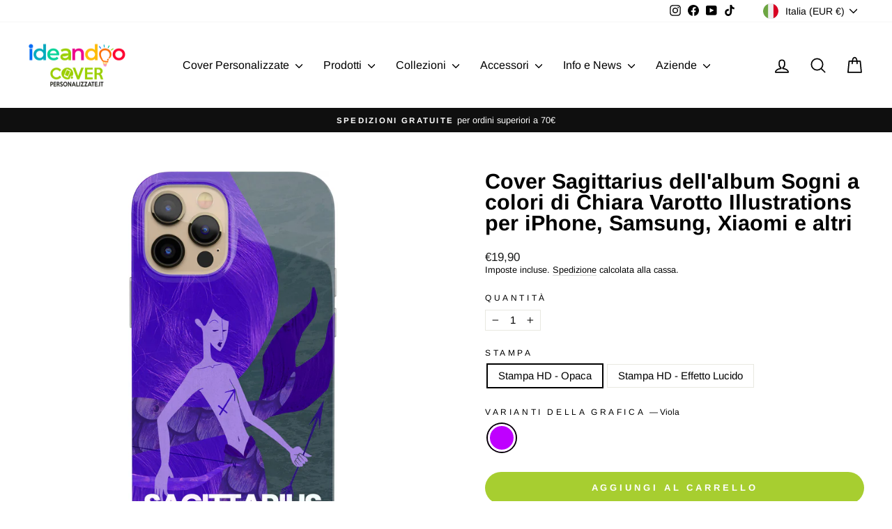

--- FILE ---
content_type: text/html; charset=utf-8
request_url: https://coverpersonalizzate.it/products/chiara-varotto-illustrations-sogni-a-colori-sagittarius-viola
body_size: 46817
content:
<!doctype html>
<html class="no-js" lang="it" dir="ltr">
<head>


  <meta name="google-site-verification" content="bTTL7jKlVZ-vHM72m57-Gi14BmmfITMDjL0wQjGXeK0" />
  <meta charset="utf-8">
  <meta http-equiv="X-UA-Compatible" content="IE=edge,chrome=1">
  <meta name="viewport" content="width=device-width,initial-scale=1">
  <meta name="theme-color" content="#a7ce30">
  <link rel="canonical" href="https://coverpersonalizzate.it/products/chiara-varotto-illustrations-sogni-a-colori-sagittarius-viola">
  <link rel="preconnect" href="https://cdn.shopify.com" crossorigin>
  <link rel="preconnect" href="https://fonts.shopifycdn.com" crossorigin>
  <link rel="dns-prefetch" href="https://productreviews.shopifycdn.com">
  <link rel="dns-prefetch" href="https://ajax.googleapis.com">
  <link rel="dns-prefetch" href="https://maps.googleapis.com">
  <link rel="dns-prefetch" href="https://maps.gstatic.com"><link rel="shortcut icon" href="//coverpersonalizzate.it/cdn/shop/files/favicon_32x32.png?v=1625735407" type="image/png" /><title>Cover Sagittarius dell&#39;album Sogni a colori di Chiara Varotto Illustra
&ndash; Coverpersonalizzate.it - Ideandoo
</title>
<meta name="description" content="Questa cover di Chiara Varotto Illustrations è un&#39;ottima idea regalo! La grafica Sagittarius è davvero unica! Protegge il tuo smartphone con uno stile originale ed esclusivo!"><meta property="og:site_name" content="Coverpersonalizzate.it - Ideandoo">
  <meta property="og:url" content="https://coverpersonalizzate.it/products/chiara-varotto-illustrations-sogni-a-colori-sagittarius-viola">
  <meta property="og:title" content="Cover Sagittarius dell&#39;album Sogni a colori di Chiara Varotto Illustrations per iPhone, Samsung, Xiaomi e altri">
  <meta property="og:type" content="product">
  <meta property="og:description" content="Questa cover di Chiara Varotto Illustrations è un&#39;ottima idea regalo! La grafica Sagittarius è davvero unica! Protegge il tuo smartphone con uno stile originale ed esclusivo!"><meta property="og:image" content="http://coverpersonalizzate.it/cdn/shop/products/image-01_ac70a6b0-e108-439b-9ffb-598c61c311c7.jpg?v=1700834377">
    <meta property="og:image:secure_url" content="https://coverpersonalizzate.it/cdn/shop/products/image-01_ac70a6b0-e108-439b-9ffb-598c61c311c7.jpg?v=1700834377">
    <meta property="og:image:width" content="1500">
    <meta property="og:image:height" content="1500"><meta name="twitter:site" content="@">
  <meta name="twitter:card" content="summary_large_image">
  <meta name="twitter:title" content="Cover Sagittarius dell'album Sogni a colori di Chiara Varotto Illustrations per iPhone, Samsung, Xiaomi e altri">
  <meta name="twitter:description" content="Questa cover di Chiara Varotto Illustrations è un&#39;ottima idea regalo! La grafica Sagittarius è davvero unica! Protegge il tuo smartphone con uno stile originale ed esclusivo!">
<style data-shopify>@font-face {
  font-family: Arimo;
  font-weight: 700;
  font-style: normal;
  font-display: swap;
  src: url("//coverpersonalizzate.it/cdn/fonts/arimo/arimo_n7.1d2d0638e6a1228d86beb0e10006e3280ccb2d04.woff2") format("woff2"),
       url("//coverpersonalizzate.it/cdn/fonts/arimo/arimo_n7.f4b9139e8eac4a17b38b8707044c20f54c3be479.woff") format("woff");
}

  @font-face {
  font-family: Arimo;
  font-weight: 400;
  font-style: normal;
  font-display: swap;
  src: url("//coverpersonalizzate.it/cdn/fonts/arimo/arimo_n4.a7efb558ca22d2002248bbe6f302a98edee38e35.woff2") format("woff2"),
       url("//coverpersonalizzate.it/cdn/fonts/arimo/arimo_n4.0da809f7d1d5ede2a73be7094ac00741efdb6387.woff") format("woff");
}


  @font-face {
  font-family: Arimo;
  font-weight: 600;
  font-style: normal;
  font-display: swap;
  src: url("//coverpersonalizzate.it/cdn/fonts/arimo/arimo_n6.9c18b0befd86597f319b7d7f925727d04c262b32.woff2") format("woff2"),
       url("//coverpersonalizzate.it/cdn/fonts/arimo/arimo_n6.422bf6679b81a8bfb1b25d19299a53688390c2b9.woff") format("woff");
}

  @font-face {
  font-family: Arimo;
  font-weight: 400;
  font-style: italic;
  font-display: swap;
  src: url("//coverpersonalizzate.it/cdn/fonts/arimo/arimo_i4.438ddb21a1b98c7230698d70dc1a21df235701b2.woff2") format("woff2"),
       url("//coverpersonalizzate.it/cdn/fonts/arimo/arimo_i4.0e1908a0dc1ec32fabb5a03a0c9ee2083f82e3d7.woff") format("woff");
}

  @font-face {
  font-family: Arimo;
  font-weight: 600;
  font-style: italic;
  font-display: swap;
  src: url("//coverpersonalizzate.it/cdn/fonts/arimo/arimo_i6.f0bf3dae51f72fa5b2cefdfe865a6fbb7701a14c.woff2") format("woff2"),
       url("//coverpersonalizzate.it/cdn/fonts/arimo/arimo_i6.3489f579170784cd222ed21c14f1e8f1a3c0d044.woff") format("woff");
}

</style><link href="//coverpersonalizzate.it/cdn/shop/t/22/assets/theme.css?v=57583660671092389271695911665" rel="stylesheet" type="text/css" media="all" />
<style data-shopify>:root {
    --typeHeaderPrimary: Arimo;
    --typeHeaderFallback: sans-serif;
    --typeHeaderSize: 36px;
    --typeHeaderWeight: 700;
    --typeHeaderLineHeight: 1;
    --typeHeaderSpacing: 0.0em;

    --typeBasePrimary:Arimo;
    --typeBaseFallback:sans-serif;
    --typeBaseSize: 15px;
    --typeBaseWeight: 400;
    --typeBaseSpacing: 0.0em;
    --typeBaseLineHeight: 1.2;
    --typeBaselineHeightMinus01: 1.1;

    --typeCollectionTitle: 18px;

    --iconWeight: 4px;
    --iconLinecaps: round;

    
        --buttonRadius: 50px;
    

    --colorGridOverlayOpacity: 0.1;
    }

    .placeholder-content {
    background-image: linear-gradient(100deg, #ffffff 40%, #f7f7f7 63%, #ffffff 79%);
    }</style><script>
    document.documentElement.className = document.documentElement.className.replace('no-js', 'js');

    window.theme = window.theme || {};
    theme.routes = {
      home: "/",
      cart: "/cart.js",
      cartPage: "/cart",
      cartAdd: "/cart/add.js",
      cartChange: "/cart/change.js",
      search: "/search",
      predictiveSearch: "/search/suggest"
    };
    theme.strings = {
      soldOut: "Esaurito",
      unavailable: "Non disponibile",
      inStockLabel: "In magazzino, pronto per la spedizione",
      oneStockLabel: "Magazzino basso, [count] articolo rimasto",
      otherStockLabel: "Magazzino basso, [count] articoli rimasti",
      willNotShipUntil: "Pronto per la spedizione [date]",
      willBeInStockAfter: "Di nuovo in magazzino [date]",
      waitingForStock: "Inventario in arrivo",
      savePrice: "Salva [saved_amount]",
      cartEmpty: "Il tuo carrello è attualmente vuoto.",
      cartTermsConfirmation: "Devi accettare i termini e le condizioni di vendita per procedere al pagamento",
      searchCollections: "Collezioni",
      searchPages: "Pagine",
      searchArticles: "Articoli",
      productFrom: "da ",
      maxQuantity: "Puoi solo avere [quantity] di [title] nel tuo carrello."
    };
    theme.settings = {
      cartType: "page",
      isCustomerTemplate: false,
      moneyFormat: "€{{amount_with_comma_separator}}",
      saveType: "percent",
      productImageSize: "square",
      productImageCover: false,
      predictiveSearch: true,
      predictiveSearchType: null,
      predictiveSearchVendor: false,
      predictiveSearchPrice: true,
      quickView: false,
      themeName: 'Impulse',
      themeVersion: "7.3.4"
    };
  </script>

  <script>window.performance && window.performance.mark && window.performance.mark('shopify.content_for_header.start');</script><meta name="google-site-verification" content="bTTL7jKlVZ-vHM72m57-Gi14BmmfITMDjL0wQjGXeK0">
<meta name="facebook-domain-verification" content="doyefi096gx7lztrelgxr6lmb41hbw">
<meta id="shopify-digital-wallet" name="shopify-digital-wallet" content="/57236783282/digital_wallets/dialog">
<meta name="shopify-checkout-api-token" content="c22706c2c86086e0e92e17a8720c47ad">
<meta id="in-context-paypal-metadata" data-shop-id="57236783282" data-venmo-supported="false" data-environment="production" data-locale="it_IT" data-paypal-v4="true" data-currency="EUR">
<link rel="alternate" hreflang="x-default" href="https://coverpersonalizzate.it/products/chiara-varotto-illustrations-sogni-a-colori-sagittarius-viola">
<link rel="alternate" hreflang="it" href="https://coverpersonalizzate.it/products/chiara-varotto-illustrations-sogni-a-colori-sagittarius-viola">
<link rel="alternate" hreflang="it-DE" href="https://ideandoo.de/products/chiara-varotto-illustrations-sogni-a-colori-sagittarius-viola">
<link rel="alternate" hreflang="it-FR" href="https://ideandoo.fr/products/chiara-varotto-illustrations-sogni-a-colori-sagittarius-viola">
<link rel="alternate" hreflang="it-GB" href="https://ideandoo.co.uk/products/chiara-varotto-illustrations-sogni-a-colori-sagittarius-viola">
<link rel="alternate" hreflang="it-ES" href="https://ideandoo.es/products/chiara-varotto-illustrations-sogni-a-colori-sagittarius-viola">
<link rel="alternate" type="application/json+oembed" href="https://coverpersonalizzate.it/products/chiara-varotto-illustrations-sogni-a-colori-sagittarius-viola.oembed">
<script async="async" src="/checkouts/internal/preloads.js?locale=it-IT"></script>
<link rel="preconnect" href="https://shop.app" crossorigin="anonymous">
<script async="async" src="https://shop.app/checkouts/internal/preloads.js?locale=it-IT&shop_id=57236783282" crossorigin="anonymous"></script>
<script id="apple-pay-shop-capabilities" type="application/json">{"shopId":57236783282,"countryCode":"IT","currencyCode":"EUR","merchantCapabilities":["supports3DS"],"merchantId":"gid:\/\/shopify\/Shop\/57236783282","merchantName":"Coverpersonalizzate.it - Ideandoo","requiredBillingContactFields":["postalAddress","email","phone"],"requiredShippingContactFields":["postalAddress","email","phone"],"shippingType":"shipping","supportedNetworks":["visa","maestro","masterCard","amex"],"total":{"type":"pending","label":"Coverpersonalizzate.it - Ideandoo","amount":"1.00"},"shopifyPaymentsEnabled":true,"supportsSubscriptions":true}</script>
<script id="shopify-features" type="application/json">{"accessToken":"c22706c2c86086e0e92e17a8720c47ad","betas":["rich-media-storefront-analytics"],"domain":"coverpersonalizzate.it","predictiveSearch":true,"shopId":57236783282,"locale":"it"}</script>
<script>var Shopify = Shopify || {};
Shopify.shop = "cover-personalizzate-mycd.myshopify.com";
Shopify.locale = "it";
Shopify.currency = {"active":"EUR","rate":"1.0"};
Shopify.country = "IT";
Shopify.theme = {"name":"Shover-custom-v.2.27042023","id":148864434500,"schema_name":"Impulse","schema_version":"7.3.4","theme_store_id":857,"role":"main"};
Shopify.theme.handle = "null";
Shopify.theme.style = {"id":null,"handle":null};
Shopify.cdnHost = "coverpersonalizzate.it/cdn";
Shopify.routes = Shopify.routes || {};
Shopify.routes.root = "/";</script>
<script type="module">!function(o){(o.Shopify=o.Shopify||{}).modules=!0}(window);</script>
<script>!function(o){function n(){var o=[];function n(){o.push(Array.prototype.slice.apply(arguments))}return n.q=o,n}var t=o.Shopify=o.Shopify||{};t.loadFeatures=n(),t.autoloadFeatures=n()}(window);</script>
<script>
  window.ShopifyPay = window.ShopifyPay || {};
  window.ShopifyPay.apiHost = "shop.app\/pay";
  window.ShopifyPay.redirectState = null;
</script>
<script id="shop-js-analytics" type="application/json">{"pageType":"product"}</script>
<script defer="defer" async type="module" src="//coverpersonalizzate.it/cdn/shopifycloud/shop-js/modules/v2/client.init-shop-cart-sync_DXGljDCh.it.esm.js"></script>
<script defer="defer" async type="module" src="//coverpersonalizzate.it/cdn/shopifycloud/shop-js/modules/v2/chunk.common_Dby6QE3M.esm.js"></script>
<script type="module">
  await import("//coverpersonalizzate.it/cdn/shopifycloud/shop-js/modules/v2/client.init-shop-cart-sync_DXGljDCh.it.esm.js");
await import("//coverpersonalizzate.it/cdn/shopifycloud/shop-js/modules/v2/chunk.common_Dby6QE3M.esm.js");

  window.Shopify.SignInWithShop?.initShopCartSync?.({"fedCMEnabled":true,"windoidEnabled":true});

</script>
<script>
  window.Shopify = window.Shopify || {};
  if (!window.Shopify.featureAssets) window.Shopify.featureAssets = {};
  window.Shopify.featureAssets['shop-js'] = {"shop-cart-sync":["modules/v2/client.shop-cart-sync_CuycFFQA.it.esm.js","modules/v2/chunk.common_Dby6QE3M.esm.js"],"init-fed-cm":["modules/v2/client.init-fed-cm_BNG5oyTN.it.esm.js","modules/v2/chunk.common_Dby6QE3M.esm.js"],"shop-button":["modules/v2/client.shop-button_CYDCs7np.it.esm.js","modules/v2/chunk.common_Dby6QE3M.esm.js"],"init-windoid":["modules/v2/client.init-windoid_CIyZw0nM.it.esm.js","modules/v2/chunk.common_Dby6QE3M.esm.js"],"shop-cash-offers":["modules/v2/client.shop-cash-offers_CcSAlF98.it.esm.js","modules/v2/chunk.common_Dby6QE3M.esm.js","modules/v2/chunk.modal_D1Buujso.esm.js"],"shop-toast-manager":["modules/v2/client.shop-toast-manager_BX7Boar6.it.esm.js","modules/v2/chunk.common_Dby6QE3M.esm.js"],"init-shop-email-lookup-coordinator":["modules/v2/client.init-shop-email-lookup-coordinator_9H--u2Oq.it.esm.js","modules/v2/chunk.common_Dby6QE3M.esm.js"],"pay-button":["modules/v2/client.pay-button_Dij3AEMZ.it.esm.js","modules/v2/chunk.common_Dby6QE3M.esm.js"],"avatar":["modules/v2/client.avatar_BTnouDA3.it.esm.js"],"init-shop-cart-sync":["modules/v2/client.init-shop-cart-sync_DXGljDCh.it.esm.js","modules/v2/chunk.common_Dby6QE3M.esm.js"],"shop-login-button":["modules/v2/client.shop-login-button_CQ3q_nN6.it.esm.js","modules/v2/chunk.common_Dby6QE3M.esm.js","modules/v2/chunk.modal_D1Buujso.esm.js"],"init-customer-accounts-sign-up":["modules/v2/client.init-customer-accounts-sign-up_BnxtNv5b.it.esm.js","modules/v2/client.shop-login-button_CQ3q_nN6.it.esm.js","modules/v2/chunk.common_Dby6QE3M.esm.js","modules/v2/chunk.modal_D1Buujso.esm.js"],"init-shop-for-new-customer-accounts":["modules/v2/client.init-shop-for-new-customer-accounts_CKlpbIAZ.it.esm.js","modules/v2/client.shop-login-button_CQ3q_nN6.it.esm.js","modules/v2/chunk.common_Dby6QE3M.esm.js","modules/v2/chunk.modal_D1Buujso.esm.js"],"init-customer-accounts":["modules/v2/client.init-customer-accounts_BatGhs6N.it.esm.js","modules/v2/client.shop-login-button_CQ3q_nN6.it.esm.js","modules/v2/chunk.common_Dby6QE3M.esm.js","modules/v2/chunk.modal_D1Buujso.esm.js"],"shop-follow-button":["modules/v2/client.shop-follow-button_Drfnypl_.it.esm.js","modules/v2/chunk.common_Dby6QE3M.esm.js","modules/v2/chunk.modal_D1Buujso.esm.js"],"lead-capture":["modules/v2/client.lead-capture_C77H9ivN.it.esm.js","modules/v2/chunk.common_Dby6QE3M.esm.js","modules/v2/chunk.modal_D1Buujso.esm.js"],"checkout-modal":["modules/v2/client.checkout-modal_B3EdBKL4.it.esm.js","modules/v2/chunk.common_Dby6QE3M.esm.js","modules/v2/chunk.modal_D1Buujso.esm.js"],"shop-login":["modules/v2/client.shop-login_CkabS-Xl.it.esm.js","modules/v2/chunk.common_Dby6QE3M.esm.js","modules/v2/chunk.modal_D1Buujso.esm.js"],"payment-terms":["modules/v2/client.payment-terms_BgXoyFHX.it.esm.js","modules/v2/chunk.common_Dby6QE3M.esm.js","modules/v2/chunk.modal_D1Buujso.esm.js"]};
</script>
<script>(function() {
  var isLoaded = false;
  function asyncLoad() {
    if (isLoaded) return;
    isLoaded = true;
    var urls = ["https:\/\/portal.zakeke.com\/Scripts\/integration\/shopify\/product.js?shop=cover-personalizzate-mycd.myshopify.com","https:\/\/app.posterlyapp.io\/redirector.js?shop=cover-personalizzate-mycd.myshopify.com","https:\/\/d1639lhkj5l89m.cloudfront.net\/js\/storefront\/uppromote.js?shop=cover-personalizzate-mycd.myshopify.com"];
    for (var i = 0; i < urls.length; i++) {
      var s = document.createElement('script');
      s.type = 'text/javascript';
      s.async = true;
      s.src = urls[i];
      var x = document.getElementsByTagName('script')[0];
      x.parentNode.insertBefore(s, x);
    }
  };
  if(window.attachEvent) {
    window.attachEvent('onload', asyncLoad);
  } else {
    window.addEventListener('load', asyncLoad, false);
  }
})();</script>
<script id="__st">var __st={"a":57236783282,"offset":3600,"reqid":"c5e3f297-c04a-4b79-bb8c-64839263be32-1769017811","pageurl":"coverpersonalizzate.it\/products\/chiara-varotto-illustrations-sogni-a-colori-sagittarius-viola","u":"7518ad4da0f0","p":"product","rtyp":"product","rid":8752783229252};</script>
<script>window.ShopifyPaypalV4VisibilityTracking = true;</script>
<script id="captcha-bootstrap">!function(){'use strict';const t='contact',e='account',n='new_comment',o=[[t,t],['blogs',n],['comments',n],[t,'customer']],c=[[e,'customer_login'],[e,'guest_login'],[e,'recover_customer_password'],[e,'create_customer']],r=t=>t.map((([t,e])=>`form[action*='/${t}']:not([data-nocaptcha='true']) input[name='form_type'][value='${e}']`)).join(','),a=t=>()=>t?[...document.querySelectorAll(t)].map((t=>t.form)):[];function s(){const t=[...o],e=r(t);return a(e)}const i='password',u='form_key',d=['recaptcha-v3-token','g-recaptcha-response','h-captcha-response',i],f=()=>{try{return window.sessionStorage}catch{return}},m='__shopify_v',_=t=>t.elements[u];function p(t,e,n=!1){try{const o=window.sessionStorage,c=JSON.parse(o.getItem(e)),{data:r}=function(t){const{data:e,action:n}=t;return t[m]||n?{data:e,action:n}:{data:t,action:n}}(c);for(const[e,n]of Object.entries(r))t.elements[e]&&(t.elements[e].value=n);n&&o.removeItem(e)}catch(o){console.error('form repopulation failed',{error:o})}}const l='form_type',E='cptcha';function T(t){t.dataset[E]=!0}const w=window,h=w.document,L='Shopify',v='ce_forms',y='captcha';let A=!1;((t,e)=>{const n=(g='f06e6c50-85a8-45c8-87d0-21a2b65856fe',I='https://cdn.shopify.com/shopifycloud/storefront-forms-hcaptcha/ce_storefront_forms_captcha_hcaptcha.v1.5.2.iife.js',D={infoText:'Protetto da hCaptcha',privacyText:'Privacy',termsText:'Termini'},(t,e,n)=>{const o=w[L][v],c=o.bindForm;if(c)return c(t,g,e,D).then(n);var r;o.q.push([[t,g,e,D],n]),r=I,A||(h.body.append(Object.assign(h.createElement('script'),{id:'captcha-provider',async:!0,src:r})),A=!0)});var g,I,D;w[L]=w[L]||{},w[L][v]=w[L][v]||{},w[L][v].q=[],w[L][y]=w[L][y]||{},w[L][y].protect=function(t,e){n(t,void 0,e),T(t)},Object.freeze(w[L][y]),function(t,e,n,w,h,L){const[v,y,A,g]=function(t,e,n){const i=e?o:[],u=t?c:[],d=[...i,...u],f=r(d),m=r(i),_=r(d.filter((([t,e])=>n.includes(e))));return[a(f),a(m),a(_),s()]}(w,h,L),I=t=>{const e=t.target;return e instanceof HTMLFormElement?e:e&&e.form},D=t=>v().includes(t);t.addEventListener('submit',(t=>{const e=I(t);if(!e)return;const n=D(e)&&!e.dataset.hcaptchaBound&&!e.dataset.recaptchaBound,o=_(e),c=g().includes(e)&&(!o||!o.value);(n||c)&&t.preventDefault(),c&&!n&&(function(t){try{if(!f())return;!function(t){const e=f();if(!e)return;const n=_(t);if(!n)return;const o=n.value;o&&e.removeItem(o)}(t);const e=Array.from(Array(32),(()=>Math.random().toString(36)[2])).join('');!function(t,e){_(t)||t.append(Object.assign(document.createElement('input'),{type:'hidden',name:u})),t.elements[u].value=e}(t,e),function(t,e){const n=f();if(!n)return;const o=[...t.querySelectorAll(`input[type='${i}']`)].map((({name:t})=>t)),c=[...d,...o],r={};for(const[a,s]of new FormData(t).entries())c.includes(a)||(r[a]=s);n.setItem(e,JSON.stringify({[m]:1,action:t.action,data:r}))}(t,e)}catch(e){console.error('failed to persist form',e)}}(e),e.submit())}));const S=(t,e)=>{t&&!t.dataset[E]&&(n(t,e.some((e=>e===t))),T(t))};for(const o of['focusin','change'])t.addEventListener(o,(t=>{const e=I(t);D(e)&&S(e,y())}));const B=e.get('form_key'),M=e.get(l),P=B&&M;t.addEventListener('DOMContentLoaded',(()=>{const t=y();if(P)for(const e of t)e.elements[l].value===M&&p(e,B);[...new Set([...A(),...v().filter((t=>'true'===t.dataset.shopifyCaptcha))])].forEach((e=>S(e,t)))}))}(h,new URLSearchParams(w.location.search),n,t,e,['guest_login'])})(!0,!0)}();</script>
<script integrity="sha256-4kQ18oKyAcykRKYeNunJcIwy7WH5gtpwJnB7kiuLZ1E=" data-source-attribution="shopify.loadfeatures" defer="defer" src="//coverpersonalizzate.it/cdn/shopifycloud/storefront/assets/storefront/load_feature-a0a9edcb.js" crossorigin="anonymous"></script>
<script crossorigin="anonymous" defer="defer" src="//coverpersonalizzate.it/cdn/shopifycloud/storefront/assets/shopify_pay/storefront-65b4c6d7.js?v=20250812"></script>
<script data-source-attribution="shopify.dynamic_checkout.dynamic.init">var Shopify=Shopify||{};Shopify.PaymentButton=Shopify.PaymentButton||{isStorefrontPortableWallets:!0,init:function(){window.Shopify.PaymentButton.init=function(){};var t=document.createElement("script");t.src="https://coverpersonalizzate.it/cdn/shopifycloud/portable-wallets/latest/portable-wallets.it.js",t.type="module",document.head.appendChild(t)}};
</script>
<script data-source-attribution="shopify.dynamic_checkout.buyer_consent">
  function portableWalletsHideBuyerConsent(e){var t=document.getElementById("shopify-buyer-consent"),n=document.getElementById("shopify-subscription-policy-button");t&&n&&(t.classList.add("hidden"),t.setAttribute("aria-hidden","true"),n.removeEventListener("click",e))}function portableWalletsShowBuyerConsent(e){var t=document.getElementById("shopify-buyer-consent"),n=document.getElementById("shopify-subscription-policy-button");t&&n&&(t.classList.remove("hidden"),t.removeAttribute("aria-hidden"),n.addEventListener("click",e))}window.Shopify?.PaymentButton&&(window.Shopify.PaymentButton.hideBuyerConsent=portableWalletsHideBuyerConsent,window.Shopify.PaymentButton.showBuyerConsent=portableWalletsShowBuyerConsent);
</script>
<script data-source-attribution="shopify.dynamic_checkout.cart.bootstrap">document.addEventListener("DOMContentLoaded",(function(){function t(){return document.querySelector("shopify-accelerated-checkout-cart, shopify-accelerated-checkout")}if(t())Shopify.PaymentButton.init();else{new MutationObserver((function(e,n){t()&&(Shopify.PaymentButton.init(),n.disconnect())})).observe(document.body,{childList:!0,subtree:!0})}}));
</script>
<script id='scb4127' type='text/javascript' async='' src='https://coverpersonalizzate.it/cdn/shopifycloud/privacy-banner/storefront-banner.js'></script><link id="shopify-accelerated-checkout-styles" rel="stylesheet" media="screen" href="https://coverpersonalizzate.it/cdn/shopifycloud/portable-wallets/latest/accelerated-checkout-backwards-compat.css" crossorigin="anonymous">
<style id="shopify-accelerated-checkout-cart">
        #shopify-buyer-consent {
  margin-top: 1em;
  display: inline-block;
  width: 100%;
}

#shopify-buyer-consent.hidden {
  display: none;
}

#shopify-subscription-policy-button {
  background: none;
  border: none;
  padding: 0;
  text-decoration: underline;
  font-size: inherit;
  cursor: pointer;
}

#shopify-subscription-policy-button::before {
  box-shadow: none;
}

      </style>

<script>window.performance && window.performance.mark && window.performance.mark('shopify.content_for_header.end');</script>
<script>window.BOLD = window.BOLD || {};
    window.BOLD.common = window.BOLD.common || {};
    window.BOLD.common.Shopify = window.BOLD.common.Shopify || {};
    window.BOLD.common.Shopify.shop = {
      domain: 'coverpersonalizzate.it',
      permanent_domain: 'cover-personalizzate-mycd.myshopify.com',
      url: 'https://coverpersonalizzate.it',
      secure_url: 'https://coverpersonalizzate.it',money_format: "€{{amount_with_comma_separator}}",currency: "EUR"
    };
    window.BOLD.common.Shopify.customer = {
      id: null,
      tags: null,
    };
    window.BOLD.common.Shopify.cart = {"note":null,"attributes":{},"original_total_price":0,"total_price":0,"total_discount":0,"total_weight":0.0,"item_count":0,"items":[],"requires_shipping":false,"currency":"EUR","items_subtotal_price":0,"cart_level_discount_applications":[],"checkout_charge_amount":0};
    window.BOLD.common.template = 'product';window.BOLD.common.Shopify.formatMoney = function(money, format) {
        function n(t, e) {
            return "undefined" == typeof t ? e : t
        }
        function r(t, e, r, i) {
            if (e = n(e, 2),
                r = n(r, ","),
                i = n(i, "."),
            isNaN(t) || null == t)
                return 0;
            t = (t / 100).toFixed(e);
            var o = t.split(".")
                , a = o[0].replace(/(\d)(?=(\d\d\d)+(?!\d))/g, "$1" + r)
                , s = o[1] ? i + o[1] : "";
            return a + s
        }
        "string" == typeof money && (money = money.replace(".", ""));
        var i = ""
            , o = /\{\{\s*(\w+)\s*\}\}/
            , a = format || window.BOLD.common.Shopify.shop.money_format || window.Shopify.money_format || "$ {{ amount }}";
        switch (a.match(o)[1]) {
            case "amount":
                i = r(money, 2, ",", ".");
                break;
            case "amount_no_decimals":
                i = r(money, 0, ",", ".");
                break;
            case "amount_with_comma_separator":
                i = r(money, 2, ".", ",");
                break;
            case "amount_no_decimals_with_comma_separator":
                i = r(money, 0, ".", ",");
                break;
            case "amount_with_space_separator":
                i = r(money, 2, " ", ",");
                break;
            case "amount_no_decimals_with_space_separator":
                i = r(money, 0, " ", ",");
                break;
            case "amount_with_apostrophe_separator":
                i = r(money, 2, "'", ".");
                break;
        }
        return a.replace(o, i);
    };
    window.BOLD.common.Shopify.saveProduct = function (handle, product) {
      if (typeof handle === 'string' && typeof window.BOLD.common.Shopify.products[handle] === 'undefined') {
        if (typeof product === 'number') {
          window.BOLD.common.Shopify.handles[product] = handle;
          product = { id: product };
        }
        window.BOLD.common.Shopify.products[handle] = product;
      }
    };
    window.BOLD.common.Shopify.saveVariant = function (variant_id, variant) {
      if (typeof variant_id === 'number' && typeof window.BOLD.common.Shopify.variants[variant_id] === 'undefined') {
        window.BOLD.common.Shopify.variants[variant_id] = variant;
      }
    };window.BOLD.common.Shopify.products = window.BOLD.common.Shopify.products || {};
    window.BOLD.common.Shopify.variants = window.BOLD.common.Shopify.variants || {};
    window.BOLD.common.Shopify.handles = window.BOLD.common.Shopify.handles || {};window.BOLD.common.Shopify.saveProduct("chiara-varotto-illustrations-sogni-a-colori-sagittarius-viola", 8752783229252);window.BOLD.common.Shopify.saveVariant(47501807223108, { product_id: 8752783229252, product_handle: "chiara-varotto-illustrations-sogni-a-colori-sagittarius-viola", price: 1990, group_id: '', csp_metafield: {}});window.BOLD.common.Shopify.saveVariant(47501807255876, { product_id: 8752783229252, product_handle: "chiara-varotto-illustrations-sogni-a-colori-sagittarius-viola", price: 2580, group_id: '', csp_metafield: {}});window.BOLD.apps_installed = {"Product Options":2} || {};window.BOLD.common.Shopify.metafields = window.BOLD.common.Shopify.metafields || {};window.BOLD.common.Shopify.metafields["bold_rp"] = {};window.BOLD.common.Shopify.metafields["bold_csp_defaults"] = {};window.BOLD.common.cacheParams = window.BOLD.common.cacheParams || {};
</script><script>
    window.BOLD.common.cacheParams.options = 1768822244;
</script>
<link href="//coverpersonalizzate.it/cdn/shop/t/22/assets/bold-options.css?v=116076407416706882081683640302" rel="stylesheet" type="text/css" media="all" />
<script src="https://options.shopapps.site/js/options.js" type="text/javascript"></script>
  

  <script src="//coverpersonalizzate.it/cdn/shop/t/22/assets/vendor-scripts-v11.js" defer="defer"></script><link rel="stylesheet" href="//coverpersonalizzate.it/cdn/shop/t/22/assets/country-flags.css"><script src="//coverpersonalizzate.it/cdn/shop/t/22/assets/theme.js?v=137436199022560166481683214367" defer="defer"></script>

  <!-- Google Tag Manager -->
<script>
window.dataLayer = window.dataLayer || [];
</script>
<script>(function(w,d,s,l,i){w[l]=w[l]||[];w[l].push({'gtm.start':
new Date().getTime(),event:'gtm.js'});var f=d.getElementsByTagName(s)[0],
j=d.createElement(s),dl=l!='dataLayer'?'&l='+l:'';j.async=true;j.src=
'https://www.googletagmanager.com/gtm.js?id='+i+dl;f.parentNode.insertBefore(j,f);
})(window,document,'script','dataLayer','GTM-T597JJ3');</script>
<!-- End Google Tag Manager -->
<!-- BEGIN app block: shopify://apps/wrapped/blocks/app-embed/1714fc7d-e525-4a14-8c3e-1b6ed95734c5 --><script type="module" src="https://cdn.shopify.com/storefront/web-components.js"></script>
<!-- BEGIN app snippet: app-embed.settings --><script type="text/javascript">
  window.Wrapped = { ...window.Wrapped };
  window.Wrapped.options = {"product":{"settings":{"optionMode":"advanced","visibilityTag":"wrapped:disabled","giftMessage":false,"giftMessageMaxChars":250,"giftSender":false,"giftReceiver":false,"giftMessageRequired":false,"giftSenderRequired":false,"giftReceiverRequired":false,"giftMessageEmoji":true,"giftSenderEmoji":true,"giftReceiverEmoji":true,"giftOptionLabels":{"primary":"Select a gift option"},"giftCheckboxLabels":{"primary":"🎁 Confezione regalo"},"giftMessageLabels":{"primary":"Aggiungi un messaggio regalo personalizzato al tuo ordine:"},"giftMessagePlaceholderLabels":{"primary":"Write your message here..."},"giftSenderLabels":{"primary":"Mittente:"},"giftSenderPlaceholderLabels":{"primary":"Sender name"},"giftReceiverLabels":{"primary":"Destinatario:"},"giftReceiverPlaceholderLabels":{"primary":"Receiver name"},"saveLabels":{"primary":"Save"},"removeLabels":{"primary":"Remove"},"unavailableLabels":{"primary":"Unavailable"},"visibilityHelperLabels":{"primary":"Unavailable for one or more items in your cart"},"requiredFieldLabels":{"primary":"Please fill out this field."},"emojiFieldLabels":{"primary":"Emoji characters are not permitted."},"ordersLimitReached":false,"multipleGiftVariants":true},"datafields":{"checkbox":"Gift Wrap","message":"Gift Message","sender":"Gift Sender","receiver":"Gift Receiver","variant":"Gift Option"},"product":{"handle":"gift-wrap","image":"https:\/\/cdn.shopify.com\/s\/files\/1\/0572\/3678\/3282\/products\/gift-pack_600x600.jpg?v=1668158134","priceMode":"quantity","hiddenInventory":false,"hiddenVisibility":false,"variantPricingPaid":true,"variantPricingFree":false,"bundles":false,"id":7518390419634,"gid":"gid:\/\/shopify\/Product\/7518390419634","variants":[{"availableForSale":true,"title":"Cartoncino decorato","price":2.9,"id":42569457959090,"imageSrc":null,"boxItemLimit":"2","boxWeightLimit":"3.0"}]},"blocks":[{"id":"82d66f3c-0514-4d31-9012-d7e61b73ef66","blockType":"cart_page","modal":false,"pricing":true,"refresh":true,"primaryCheckbox":true,"previewImage":false,"variantAppearance":"menu","labels":{"primary":null},"targets":{"130239529138":{"id":"985a1d15-c9ba-4c1b-bb54-c6f6a83f2508","selector":"main form[action*=\"\/cart\"] div.cart__item div.cart__item-title","repositionedByDeveloper":false,"position":"beforeend","action":"cart:build","actionDeveloper":null,"actionType":"event","actionTypeDeveloper":null,"formTarget":null},"148864434500":{"id":"f37b93ee-ed03-4219-bf21-c82bfe083caf","selector":"main form[action*=\"\/cart\"] div.cart__item div.cart__item-title","repositionedByDeveloper":false,"position":"beforeend","action":"cart:build","actionDeveloper":null,"actionType":"event","actionTypeDeveloper":null,"formTarget":null}}}]}};
  window.Wrapped.settings = {"activated":true,"debug":false,"scripts":null,"styles":null,"skipFetchInterceptor":false,"skipXhrInterceptor":false,"token":"211ba3e0eb0a94d8e09c5a179c634c17"};
  window.Wrapped.settings.block = {"extension_background_primary_color":"#ffffff","extension_background_secondary_color":"#f3f3f3","extension_border_color":"rgba(0,0,0,0)","border_width":1,"border_radius":0,"spacing_scale":"--wrapped-spacing-scale-base","hover_style":"--wrapped-hover-style-light","font_color":"#000000","font_secondary_color":"#333333","font_scale":100,"form_element_text_color":"#333333","background_color":"#ffffff","border_color":"#000000","checkbox_radio_color":"rgba(0,0,0,0)","primary_button_text":"#ffffff","primary_button_surface":"#000000","primary_button_border":"rgba(0,0,0,0)","secondary_button_text":"#333333","secondary_button_surface":"#0000000f","secondary_button_border":"rgba(0,0,0,0)","media_fit":"fill","gift_thumbnail_size":60,"gift_thumbnail_position":"--wrapped-thumbnail-position-start"};
  window.Wrapped.settings.market = null;

  
    window.Wrapped.selectedProductId = 8752783229252;
    window.Wrapped.selectedVariantId = 47501807223108;
  if (window.Wrapped.settings.debug) {
    const logStyle = 'background-color:black;color:#ffc863;font-size:12px;font-weight:400;padding:12px;border-radius:10px;'
    console.log('%c Gift options by Wrapped | Learn more at https://apps.shopify.com/wrapped', logStyle)
    console.debug('[wrapped:booting]', window.Wrapped)
  }
</script>
<!-- END app snippet --><!-- BEGIN app snippet: app-embed.styles -->
<style type="text/css">
:root {
  --wrapped-background-color: #ffffff;

  --wrapped-extension-background-primary-color: #ffffff;
  --wrapped-extension-background-secondary-color: #f3f3f3;

  --wrapped-extension-border-color: rgba(0,0,0,0);

  --wrapped-border-color: #000000;
  
  
    --wrapped-border-radius: min(0px, 24px);
  
  --wrapped-border-width: 1px;

  --wrapped-checkbox-accent-color: rgba(0,0,0,0);

  --wrapped-checkbox--label-left: flex-start;
  --wrapped-checkbox--label-center: center;
  --wrapped-checkbox--label-right: flex-end;

  --wrapped-default-padding: 0.5em;
  --wrapped-container-padding: 0.5em;

  --wrapped-font-color: #000000;
  --wrapped-font-size-default: 16px;
  --wrapped-font-scale: 1.0;

  --wrapped-font-size: calc(var(--wrapped-font-size-default) * var(--wrapped-font-scale));
  --wrapped-font-size-small: calc(var(--wrapped-font-size) * 0.8);
  --wrapped-font-size-smaller: calc(var(--wrapped-font-size) * 0.7);
  --wrapped-font-size-smallest: calc(var(--wrapped-font-size) * 0.65);

  --wrapped-component-bottom-padding: 0.5em;

  --wrapped-feature-max-height: 500px;

  --wrapped-textarea-min-height: 80px;

  --wrapped-thumbnail-position-start: -1;
  --wrapped-thumbnail-position-end: 2;
  --wrapped-thumbnail-position: var(--wrapped-thumbnail-position-start, -1);
  --wrapped-thumbnail-size: clamp(40px, 60px, 200px);

  --wrapped-extension-margin-block-start: 1em;
  --wrapped-extension-margin-block-end: 2em;

  --wrapped-unavailable-gift-variant-opacity: 0.4;
}


wrapped-extension {
  background-color: var(--wrapped-extension-background-primary-color) !important;
  border: 1px solid var(--wrapped-extension-border-color) !important;
  border-radius: var(--wrapped-border-radius) !important;
  display: block;
  color: var(--wrapped-font-color) !important;
  font-size: var(--wrapped-font-size) !important;
  height: fit-content !important;
  margin-block-start: var(--wrapped-extension-margin-block-start) !important;
  margin-block-end: var(--wrapped-extension-margin-block-end) !important;
  min-width: unset !important;
  max-width: 640px !important;
  overflow: hidden !important;
  padding: unset !important;
  width: unset !important;

  &:has([part="provider"][gift-variants-unavailable="true"]) {
    display: none !important;
  }
  &:has([part="provider"][is-filtered="true"]) {
    display: none !important;
  }
  &:has([part="provider"][is-gift-option="true"]) {
    display: none !important;
  }
  &:has([part="provider"][is-hidden="true"]) {
    border: none !important;
    display: none !important;
  }

  &:has(wrapped-cart-list-provider) {
    margin-left: auto !important;
    margin-right: 0 !important;
  }

  &[target-group="drawer"]:has(wrapped-cart-list-provider) {
    max-width: unset !important;
    margin-left: unset !important;
    margin-right: unset !important;
    margin-block-end: calc(var(--wrapped-extension-margin-block-end) * 0.5) !important;
  }
}

wrapped-extension * {
  font-size: inherit;
  font-family: inherit;
  color: inherit;
  letter-spacing: normal !important;
  line-height: normal !important;
  text-transform: unset !important;
  visibility: inherit !important;

  & input[type=text]::-webkit-input-placeholder, textarea::-webkit-input-placeholder, select::-webkit-input-placeholder {
    color: revert !important;
    opacity: revert !important;
  }
}

wrapped-extension [part="provider"] {
  display: flex;
  flex-direction: column;

  & [part="feature"][enabled="false"] {
    display: none;
    opacity: 0;
    visibility: hidden;
  }

  &[is-checked="true"] {
    &:has([enabled="true"]:not([singular="true"]):not([feature="checkbox"])) {
      & [feature="checkbox"] {
        border-bottom: 1px solid var(--wrapped-extension-border-color);
      }
    }

    & [part="feature"] {
      opacity: 1;
      max-height: var(--wrapped-feature-max-height);
      visibility: visible;
    }
  }

  &[hidden-checkbox="true"] {
    & [part="feature"] {
      opacity: 1;
      max-height: var(--wrapped-feature-max-height);
      visibility: visible;
    }

    & [feature="checkbox"] {
      display: none;
      opacity: 0;
      visibility: hidden;
    }

    
    &[is-checked="false"][has-gift-variants="true"] {
      & [feature="message"], [feature="sender-receiver"] {
        & input, textarea, span {
          pointer-events: none !important;
          cursor: none;
          opacity: 0.5;
        }
      }
    }
  }

  
  &[limited="true"] {
    cursor: none !important;
    pointer-events: none !important;
    opacity: 0.6 !important;

    & [part="container"] {
      & label {
        pointer-events: none !important;
      }
    }
  }

  
  &[saving="true"] {
    & [part="container"] {
      & label {
        pointer-events: none !important;

        & input[type="checkbox"], input[type="radio"], span {
          opacity: 0.7 !important;
          transition: opacity 300ms cubic-bezier(0.25, 0.1, 0.25, 1);
        }
      }

      & select {
        pointer-events: none !important;
        opacity: 0.7 !important;
        outline: none;
      }
    }
  }
}


wrapped-extension [part="feature"]:not([feature="checkbox"]) {
  background-color: var(--wrapped-extension-background-secondary-color);
  max-height: 0;
  opacity: 0;
  visibility: hidden;
  transition: padding-top 0.2s, opacity 0.2s, visibility 0.2s, max-height 0.2s cubic-bezier(0.42, 0, 0.58, 1);
}

wrapped-extension [part="feature"] {
  overflow: hidden !important;

  & [part="container"] {
    display: flex;
    flex-direction: column;
    row-gap: 0.25em;

    & label {
      align-items: center !important;
      column-gap: var(--wrapped-default-padding) !important;
      cursor: pointer !important;
      display: flex;
      line-height: normal !important;
      margin: 0 !important;
      pointer-events: auto !important;
      text-align: left !important;
      text-transform: unset !important;
    }
  }
}

wrapped-extension [feature="checkbox"] [part="container"] {
  padding: var(--wrapped-container-padding);

  & label {
    padding: 0 !important;

    & input[type="checkbox"] {
      cursor: pointer;
      appearance: auto !important;
      clip: unset !important;
      display: inline-block !important;
      height: var(--wrapped-font-size) !important;
      margin: 0  !important;
      min-height: revert !important;
      position: unset !important;
      top: unset !important;
      width: var(--wrapped-font-size) !important;

      &::before {
        content: unset !important;
      }
      &::after {
        content: unset !important;
      }

      &:checked::before {
        content: unset !important;
      }

      &:checked::after {
        content: unset !important;
      }
    }

    & span {
      &[part="label"] {
        border: unset !important;
        flex-grow: 1;
        padding: unset !important;
      }

      &[part="pricing"] {
        align-content: center;
        font-size: var(--wrapped-font-size-small);
        white-space: nowrap;
      }

      &[part="thumbnail"] {
        background-color: var(--wrapped-background-color);
        background-size: cover;
        background-position: center;
        background-repeat: no-repeat;
        border: 1px solid #ddd;
        border-color: var(--wrapped-border-color);
        border-radius: var(--wrapped-border-radius);
        min-height: var(--wrapped-thumbnail-size);
        max-height: var(--wrapped-thumbnail-size);
        min-width: var(--wrapped-thumbnail-size);
        max-width: var(--wrapped-thumbnail-size);
        height: 100%;
        width: 100%;
        display: inline-block;
        overflow: hidden;
        vertical-align: middle;
        order: var(--wrapped-thumbnail-position);

        
        margin-right: 0.6em;
        

        
      }
    }
  }

  
}

wrapped-extension [hidden-checkbox="false"] [feature="variant"][enabled="true"][singular="true"] {
  display: none;
}

wrapped-extension [feature="variant"] [part="container"] {
  padding: var(--wrapped-container-padding) var(--wrapped-container-padding) 0;

  & fieldset {
    background-color: var(--wrapped-background-color) !important;
    border-color: var(--wrapped-border-color) !important;
    border-radius: var(--wrapped-border-radius) !important;
    border-style: solid !important;
    border-width: var(--wrapped-border-width) !important;
    color: var(--wrapped-font-color) !important;
    font-family: inherit;
    font-size: calc(var(--wrapped-font-size) * 0.9) !important;
    margin-bottom: 0.5em !important;
    margin-left: 0 !important;
    margin-right: 0 !important;
    overflow-x: hidden !important;
    overflow-y: scroll !important;
    padding: 0 !important;
    max-height: calc(calc(var(--wrapped-feature-max-height) * 0.5) - calc(var(--wrapped-container-padding) * 4)) !important;
    min-width: 100% !important;
    max-width: 100% !important;
    width: 100% !important;
    -webkit-appearance: auto !important;
    -moz-appearance: auto !important;

    & label {
      background-color: initial;
      container-type: inline-size;
      padding: var(--wrapped-default-padding) calc(var(--wrapped-default-padding) / 2);
      margin-bottom: 0 !important;
      transition: background-color 0.1s, box-shadow 0.1s ease-out;
      transition-delay: 0.1s;
      width: auto;

      & input[type="radio"] {
        appearance: auto !important;
        clip: unset !important;
        cursor: default;
        display: inline-block !important;
        height: var(--wrapped-font-size) !important;
        margin: 0  !important;
        min-height: revert !important;
        position: unset !important;
        top: unset !important;
        vertical-align: top;
        width: var(--wrapped-font-size) !important;

        
      }

      & div[part="wrapper"] {
        display: flex;
        flex-direction: row;
        flex-grow: 1;

        & span {
          border: unset !important;
          font-size: var(--wrapped-font-size-small);

          &[part="title"] {
            width: 100%;
          }

          &[part="pricing"] {
            padding-right: calc(var(--wrapped-default-padding) / 2);
            white-space: nowrap;
          }
        }
      }

      @container (max-width: 400px) {
        div[part="wrapper"] {
          flex-direction: column;
        }
      }

      &[data-available="false"] {
        opacity: var(--wrapped-unavailable-gift-variant-opacity) !important;
        pointer-events: none !important;
      }

      &[data-filtered="true"] {
        opacity: var(--wrapped-unavailable-gift-variant-opacity) !important;
        pointer-events: none !important;
      }

      &:has(input:checked) {
        background-color: var(--wrapped-extension-background-secondary-color);
        box-shadow: inset 0px 10px 10px -10px rgba(0, 0, 0, 0.029);
      }

      &:hover {
        background-color: var(--wrapped-extension-background-secondary-color);
        box-shadow: inset 0px 10px 10px -10px rgba(0, 0, 0, 0.029);
        transition-delay: 0s;
      }
    }
  }

  & select {
    background-color: var(--wrapped-background-color) !important;
    background-image: none !important;
    border-color: var(--wrapped-border-color) !important;
    border-radius: var(--wrapped-border-radius) !important;
    border-style: solid !important;
    border-width: var(--wrapped-border-width) !important;
    color: var(--wrapped-font-color) !important;
    font-family: inherit;
    font-size: var(--wrapped-font-size-small) !important;
    height: auto;
    margin-bottom: 0.5em !important;
    padding: var(--wrapped-default-padding) !important;
    min-width: 100% !important;
    max-width: 100% !important;
    width: 100% !important;
    -webkit-appearance: auto !important;
    -moz-appearance: auto !important;
  }
}

wrapped-extension [feature="variant"][singular="true"] [part="container"] {
  & fieldset {
    display: none;
  }

  & select {
    display: none;
  }
}


wrapped-extension [feature="variant"][selector-type="images"] [part="container"] {
  & fieldset {
    & label {
      flex-direction: row;

      & input[type="radio"] {
        appearance: none !important;
        background-color: var(--wrapped-background-color) !important;
        background-position: center !important;
        background-repeat: no-repeat !important;
        background-size: cover !important;
        border-color: lightgrey !important;
        border-width: 0.2em !important;
        border-style: solid !important;
        border-radius: 0.4em !important;
        box-sizing: border-box !important;
        flex: 0 0 auto !important;
        width: var(--wrapped-thumbnail-size) !important;
        height: var(--wrapped-thumbnail-size) !important;
        min-width: 40px !important;
        max-width: 200px !important;
        -webkit-appearance: none !important;

        &:checked {
          
          border-color: var(--wrapped-border-color) !important;
          

          &::before {
            background-color: unset;
          }
        }
      }

      & div[part="wrapper"] {
        flex-direction: column;
      }
    }

    
    @media (max-width: 640px) {
      & label {
        flex-direction: column;

        & div[part="wrapper"] {
          padding-top: var(--wrapped-container-padding);
          width: 100%;
        }
      }
    }
  }
}


wrapped-extension [feature="variant"][selector-type="images-modern"] [part="container"] {
  & fieldset {
    background: none !important;
    border: none !important;
    display: grid !important;
    gap: calc(var(--wrapped-component-bottom-padding) * 0.8) !important;

    & label {
      opacity: 0.8 !important;

      margin: var(--wrapped-border-width) !important;
      flex-direction: row !important;
      padding: 2px !important;
      padding-right: var(--wrapped-container-padding) !important;

      box-sizing: border-box !important;
      box-shadow: 0 0 0 var(--wrapped-border-width) transparent !important;

      background-color: var(--wrapped-background-color) !important;
      border-color: color-mix(in srgb, var(--wrapped-border-color) 25%, transparent) !important;
      border-radius: var(--wrapped-border-radius) !important;
      border-style: solid !important;
      border-width: var(--wrapped-border-width) !important;
      color: var(--wrapped-font-color) !important;

      transition: box-shadow 0.2s cubic-bezier(0.25, 0.1, 0.25, 1),
                  border-color 0.2s cubic-bezier(0.25, 0.1, 0.25, 1),
                  opacity 0.1s cubic-bezier(0.25, 0.1, 0.25, 1) !important;

      & input[type="radio"] {
        cursor: pointer;
        appearance: none !important;
        background-color: var(--wrapped-background-color) !important;
        background-position: center !important;
        background-repeat: no-repeat !important;
        background-size: cover !important;
        border: none !important;
        border-radius: max(0px, calc(var(--wrapped-border-radius) - 2px)) !important;
        box-sizing: border-box !important;
        flex: 0 0 auto !important;
        width: var(--wrapped-thumbnail-size) !important;
        height: var(--wrapped-thumbnail-size) !important;
        min-width: 40px !important;
        max-width: 200px !important;
        -webkit-appearance: none !important;

        &:checked {
          
          border-color: var(--wrapped-border-color) !important;
          

          &::before {
            background-color: unset;
          }
        }
      }

      & div[part="wrapper"] {
        flex-direction: row;
        gap: var(--wrapped-container-padding);
      }

      &:has(input:checked) {
        border-color: var(--wrapped-checkbox-accent-color) !important;
        border-width: var(--wrapped-border-width) !important;
        box-shadow: 0 0 0 var(--wrapped-border-width) var(--wrapped-checkbox-accent-color) !important;

        pointer-events: none !important;
        opacity: 1 !important;
      }

      &:hover {
        opacity: 1 !important;
      }

      &[data-available="false"] {
        opacity: var(--wrapped-unavailable-gift-variant-opacity) !important;
        pointer-events: none !important;
      }

      &[data-filtered="true"] {
        opacity: var(--wrapped-unavailable-gift-variant-opacity) !important;
        pointer-events: none !important;
      }
    }
  }
}

wrapped-extension [feature="message"] [part="container"] {
  padding: var(--wrapped-container-padding);

  & textarea {
    background-color: var(--wrapped-background-color) !important;
    border-color: var(--wrapped-border-color) !important;
    border-radius: var(--wrapped-border-radius) !important;
    border-style: solid !important;
    border-width: var(--wrapped-border-width) !important;
    box-sizing: border-box;
    color: var(--wrapped-font-color) !important;
    font-size: var(--wrapped-font-size-small) !important;
    font-family: inherit;
    margin: 0 !important;
    min-height: var(--wrapped-textarea-min-height) !important;
    max-width: unset !important;
    min-width: unset !important;
    outline: none !important;
    padding: var(--wrapped-default-padding) !important;
    pointer-events: auto !important;
    width: 100% !important;
  }

  & [part="message-counter"] {
    align-self: flex-end !important;
    font-size: var(--wrapped-font-size-smallest) !important;
  }
}

wrapped-extension [feature="sender-receiver"] [part="container"] {
  flex-direction: row;
  justify-content: space-between;
  gap: 0.5em;
  padding: var(--wrapped-container-padding) var(--wrapped-container-padding) 0;

  & input[type="text"] {
    background-color: var(--wrapped-background-color) !important;
    border-color: var(--wrapped-border-color) !important;
    border-radius: var(--wrapped-border-radius) !important;
    border-style: solid !important;
    border-width: var(--wrapped-border-width) !important;
    box-sizing: border-box;
    box-shadow: none !important;
    color: var(--wrapped-font-color) !important;
    font-family: inherit;
    font-size: var(--wrapped-font-size-small) !important;
    height: auto;
    margin-bottom: 0.5em !important;
    max-width: 100% !important;
    min-width: 100% !important;
    outline: none !important;
    padding: var(--wrapped-default-padding) !important;
    text-indent: revert;
    width: 100% !important;
    -webkit-appearance: auto !important;
    -moz-appearance: auto !important;
  }

  & [part="sender"], [part="receiver"] {
    width: 100% !important;
  }
}

wrapped-extension [feature="sender-receiver"][fields="receiver"] [part="sender"],
wrapped-extension [feature="sender-receiver"][fields="sender"] [part="receiver"] {
  display: none;
}


body:has(wrapped-extension):has(wrapped-product-provider[bundles="false"][is-checked="true"]) {
  & shopify-accelerated-checkout {
    opacity: 0.5 !important;
    pointer-events: none !important;
  }
}
body:has(wrapped-gift-block[target-group="product-page"][gifting]) {
  & shopify-accelerated-checkout {
    opacity: 0.5 !important;
    pointer-events: none !important;
  }
}
</style>
<!-- END app snippet --><!-- BEGIN app snippet: app-embed.customizations --><script type="text/javascript">
  // store customizations
  if (window.Wrapped?.settings?.styles) {
    const styleElement = document.createElement('style')
    styleElement.type = 'text/css'
    styleElement.appendChild(document.createTextNode(window.Wrapped.settings.styles))
    document.head.appendChild(styleElement)
  }

  if (window.Wrapped?.settings?.scripts) {
    const scriptElement = document.createElement('script')
    scriptElement.type = 'text/javascript'
    scriptElement.appendChild(document.createTextNode(window.Wrapped.settings.scripts))
    document.head.appendChild(scriptElement)
  }

  // theme customizations
  if (window.Wrapped?.theme?.styles) {
    const styleElement = document.createElement('style')
    styleElement.type = 'text/css'
    styleElement.appendChild(document.createTextNode(window.Wrapped.theme.styles))
    document.head.appendChild(styleElement)
  }

  if (window.Wrapped?.theme?.scripts) {
    const scriptElement = document.createElement('script')
    scriptElement.type = 'text/javascript'
    scriptElement.appendChild(document.createTextNode(window.Wrapped.theme.scripts))
    document.head.appendChild(scriptElement)
  }
</script>
<!-- END app snippet -->


<!-- END app block --><script src="https://cdn.shopify.com/extensions/19689677-6488-4a31-adf3-fcf4359c5fd9/forms-2295/assets/shopify-forms-loader.js" type="text/javascript" defer="defer"></script>
<script src="https://cdn.shopify.com/extensions/019be0ff-6139-7878-9853-de821ac4362c/wrapped-1717/assets/wrapped-app-embed.js" type="text/javascript" defer="defer"></script>
<link href="https://monorail-edge.shopifysvc.com" rel="dns-prefetch">
<script>(function(){if ("sendBeacon" in navigator && "performance" in window) {try {var session_token_from_headers = performance.getEntriesByType('navigation')[0].serverTiming.find(x => x.name == '_s').description;} catch {var session_token_from_headers = undefined;}var session_cookie_matches = document.cookie.match(/_shopify_s=([^;]*)/);var session_token_from_cookie = session_cookie_matches && session_cookie_matches.length === 2 ? session_cookie_matches[1] : "";var session_token = session_token_from_headers || session_token_from_cookie || "";function handle_abandonment_event(e) {var entries = performance.getEntries().filter(function(entry) {return /monorail-edge.shopifysvc.com/.test(entry.name);});if (!window.abandonment_tracked && entries.length === 0) {window.abandonment_tracked = true;var currentMs = Date.now();var navigation_start = performance.timing.navigationStart;var payload = {shop_id: 57236783282,url: window.location.href,navigation_start,duration: currentMs - navigation_start,session_token,page_type: "product"};window.navigator.sendBeacon("https://monorail-edge.shopifysvc.com/v1/produce", JSON.stringify({schema_id: "online_store_buyer_site_abandonment/1.1",payload: payload,metadata: {event_created_at_ms: currentMs,event_sent_at_ms: currentMs}}));}}window.addEventListener('pagehide', handle_abandonment_event);}}());</script>
<script id="web-pixels-manager-setup">(function e(e,d,r,n,o){if(void 0===o&&(o={}),!Boolean(null===(a=null===(i=window.Shopify)||void 0===i?void 0:i.analytics)||void 0===a?void 0:a.replayQueue)){var i,a;window.Shopify=window.Shopify||{};var t=window.Shopify;t.analytics=t.analytics||{};var s=t.analytics;s.replayQueue=[],s.publish=function(e,d,r){return s.replayQueue.push([e,d,r]),!0};try{self.performance.mark("wpm:start")}catch(e){}var l=function(){var e={modern:/Edge?\/(1{2}[4-9]|1[2-9]\d|[2-9]\d{2}|\d{4,})\.\d+(\.\d+|)|Firefox\/(1{2}[4-9]|1[2-9]\d|[2-9]\d{2}|\d{4,})\.\d+(\.\d+|)|Chrom(ium|e)\/(9{2}|\d{3,})\.\d+(\.\d+|)|(Maci|X1{2}).+ Version\/(15\.\d+|(1[6-9]|[2-9]\d|\d{3,})\.\d+)([,.]\d+|)( \(\w+\)|)( Mobile\/\w+|) Safari\/|Chrome.+OPR\/(9{2}|\d{3,})\.\d+\.\d+|(CPU[ +]OS|iPhone[ +]OS|CPU[ +]iPhone|CPU IPhone OS|CPU iPad OS)[ +]+(15[._]\d+|(1[6-9]|[2-9]\d|\d{3,})[._]\d+)([._]\d+|)|Android:?[ /-](13[3-9]|1[4-9]\d|[2-9]\d{2}|\d{4,})(\.\d+|)(\.\d+|)|Android.+Firefox\/(13[5-9]|1[4-9]\d|[2-9]\d{2}|\d{4,})\.\d+(\.\d+|)|Android.+Chrom(ium|e)\/(13[3-9]|1[4-9]\d|[2-9]\d{2}|\d{4,})\.\d+(\.\d+|)|SamsungBrowser\/([2-9]\d|\d{3,})\.\d+/,legacy:/Edge?\/(1[6-9]|[2-9]\d|\d{3,})\.\d+(\.\d+|)|Firefox\/(5[4-9]|[6-9]\d|\d{3,})\.\d+(\.\d+|)|Chrom(ium|e)\/(5[1-9]|[6-9]\d|\d{3,})\.\d+(\.\d+|)([\d.]+$|.*Safari\/(?![\d.]+ Edge\/[\d.]+$))|(Maci|X1{2}).+ Version\/(10\.\d+|(1[1-9]|[2-9]\d|\d{3,})\.\d+)([,.]\d+|)( \(\w+\)|)( Mobile\/\w+|) Safari\/|Chrome.+OPR\/(3[89]|[4-9]\d|\d{3,})\.\d+\.\d+|(CPU[ +]OS|iPhone[ +]OS|CPU[ +]iPhone|CPU IPhone OS|CPU iPad OS)[ +]+(10[._]\d+|(1[1-9]|[2-9]\d|\d{3,})[._]\d+)([._]\d+|)|Android:?[ /-](13[3-9]|1[4-9]\d|[2-9]\d{2}|\d{4,})(\.\d+|)(\.\d+|)|Mobile Safari.+OPR\/([89]\d|\d{3,})\.\d+\.\d+|Android.+Firefox\/(13[5-9]|1[4-9]\d|[2-9]\d{2}|\d{4,})\.\d+(\.\d+|)|Android.+Chrom(ium|e)\/(13[3-9]|1[4-9]\d|[2-9]\d{2}|\d{4,})\.\d+(\.\d+|)|Android.+(UC? ?Browser|UCWEB|U3)[ /]?(15\.([5-9]|\d{2,})|(1[6-9]|[2-9]\d|\d{3,})\.\d+)\.\d+|SamsungBrowser\/(5\.\d+|([6-9]|\d{2,})\.\d+)|Android.+MQ{2}Browser\/(14(\.(9|\d{2,})|)|(1[5-9]|[2-9]\d|\d{3,})(\.\d+|))(\.\d+|)|K[Aa][Ii]OS\/(3\.\d+|([4-9]|\d{2,})\.\d+)(\.\d+|)/},d=e.modern,r=e.legacy,n=navigator.userAgent;return n.match(d)?"modern":n.match(r)?"legacy":"unknown"}(),u="modern"===l?"modern":"legacy",c=(null!=n?n:{modern:"",legacy:""})[u],f=function(e){return[e.baseUrl,"/wpm","/b",e.hashVersion,"modern"===e.buildTarget?"m":"l",".js"].join("")}({baseUrl:d,hashVersion:r,buildTarget:u}),m=function(e){var d=e.version,r=e.bundleTarget,n=e.surface,o=e.pageUrl,i=e.monorailEndpoint;return{emit:function(e){var a=e.status,t=e.errorMsg,s=(new Date).getTime(),l=JSON.stringify({metadata:{event_sent_at_ms:s},events:[{schema_id:"web_pixels_manager_load/3.1",payload:{version:d,bundle_target:r,page_url:o,status:a,surface:n,error_msg:t},metadata:{event_created_at_ms:s}}]});if(!i)return console&&console.warn&&console.warn("[Web Pixels Manager] No Monorail endpoint provided, skipping logging."),!1;try{return self.navigator.sendBeacon.bind(self.navigator)(i,l)}catch(e){}var u=new XMLHttpRequest;try{return u.open("POST",i,!0),u.setRequestHeader("Content-Type","text/plain"),u.send(l),!0}catch(e){return console&&console.warn&&console.warn("[Web Pixels Manager] Got an unhandled error while logging to Monorail."),!1}}}}({version:r,bundleTarget:l,surface:e.surface,pageUrl:self.location.href,monorailEndpoint:e.monorailEndpoint});try{o.browserTarget=l,function(e){var d=e.src,r=e.async,n=void 0===r||r,o=e.onload,i=e.onerror,a=e.sri,t=e.scriptDataAttributes,s=void 0===t?{}:t,l=document.createElement("script"),u=document.querySelector("head"),c=document.querySelector("body");if(l.async=n,l.src=d,a&&(l.integrity=a,l.crossOrigin="anonymous"),s)for(var f in s)if(Object.prototype.hasOwnProperty.call(s,f))try{l.dataset[f]=s[f]}catch(e){}if(o&&l.addEventListener("load",o),i&&l.addEventListener("error",i),u)u.appendChild(l);else{if(!c)throw new Error("Did not find a head or body element to append the script");c.appendChild(l)}}({src:f,async:!0,onload:function(){if(!function(){var e,d;return Boolean(null===(d=null===(e=window.Shopify)||void 0===e?void 0:e.analytics)||void 0===d?void 0:d.initialized)}()){var d=window.webPixelsManager.init(e)||void 0;if(d){var r=window.Shopify.analytics;r.replayQueue.forEach((function(e){var r=e[0],n=e[1],o=e[2];d.publishCustomEvent(r,n,o)})),r.replayQueue=[],r.publish=d.publishCustomEvent,r.visitor=d.visitor,r.initialized=!0}}},onerror:function(){return m.emit({status:"failed",errorMsg:"".concat(f," has failed to load")})},sri:function(e){var d=/^sha384-[A-Za-z0-9+/=]+$/;return"string"==typeof e&&d.test(e)}(c)?c:"",scriptDataAttributes:o}),m.emit({status:"loading"})}catch(e){m.emit({status:"failed",errorMsg:(null==e?void 0:e.message)||"Unknown error"})}}})({shopId: 57236783282,storefrontBaseUrl: "https://coverpersonalizzate.it",extensionsBaseUrl: "https://extensions.shopifycdn.com/cdn/shopifycloud/web-pixels-manager",monorailEndpoint: "https://monorail-edge.shopifysvc.com/unstable/produce_batch",surface: "storefront-renderer",enabledBetaFlags: ["2dca8a86"],webPixelsConfigList: [{"id":"2504786244","configuration":"{\"shopId\":\"69635\",\"env\":\"production\",\"metaData\":\"[]\"}","eventPayloadVersion":"v1","runtimeContext":"STRICT","scriptVersion":"bfd9a967c6567947e7b2121ef63afeee","type":"APP","apiClientId":2773553,"privacyPurposes":[],"dataSharingAdjustments":{"protectedCustomerApprovalScopes":["read_customer_address","read_customer_email","read_customer_name","read_customer_personal_data","read_customer_phone"]}},{"id":"1042612548","configuration":"{\"config\":\"{\\\"pixel_id\\\":\\\"G-RV9CE5F1Y0\\\",\\\"target_country\\\":\\\"IT\\\",\\\"gtag_events\\\":[{\\\"type\\\":\\\"search\\\",\\\"action_label\\\":[\\\"G-RV9CE5F1Y0\\\",\\\"AW-1061850148\\\/x-uiCJ61qYAYEKSYqvoD\\\"]},{\\\"type\\\":\\\"begin_checkout\\\",\\\"action_label\\\":[\\\"G-RV9CE5F1Y0\\\",\\\"AW-1061850148\\\/nCxSCJu1qYAYEKSYqvoD\\\"]},{\\\"type\\\":\\\"view_item\\\",\\\"action_label\\\":[\\\"G-RV9CE5F1Y0\\\",\\\"AW-1061850148\\\/6GajCJW1qYAYEKSYqvoD\\\",\\\"MC-SH0X4LBZ1T\\\"]},{\\\"type\\\":\\\"purchase\\\",\\\"action_label\\\":[\\\"G-RV9CE5F1Y0\\\",\\\"AW-1061850148\\\/Yes7CJK1qYAYEKSYqvoD\\\",\\\"MC-SH0X4LBZ1T\\\"]},{\\\"type\\\":\\\"page_view\\\",\\\"action_label\\\":[\\\"G-RV9CE5F1Y0\\\",\\\"AW-1061850148\\\/Zt64CI-1qYAYEKSYqvoD\\\",\\\"MC-SH0X4LBZ1T\\\"]},{\\\"type\\\":\\\"add_payment_info\\\",\\\"action_label\\\":[\\\"G-RV9CE5F1Y0\\\",\\\"AW-1061850148\\\/wRx_CKG1qYAYEKSYqvoD\\\"]},{\\\"type\\\":\\\"add_to_cart\\\",\\\"action_label\\\":[\\\"G-RV9CE5F1Y0\\\",\\\"AW-1061850148\\\/U_sjCJi1qYAYEKSYqvoD\\\"]}],\\\"enable_monitoring_mode\\\":false}\"}","eventPayloadVersion":"v1","runtimeContext":"OPEN","scriptVersion":"b2a88bafab3e21179ed38636efcd8a93","type":"APP","apiClientId":1780363,"privacyPurposes":[],"dataSharingAdjustments":{"protectedCustomerApprovalScopes":["read_customer_address","read_customer_email","read_customer_name","read_customer_personal_data","read_customer_phone"]}},{"id":"471269700","configuration":"{\"pixel_id\":\"1769366636730064\",\"pixel_type\":\"facebook_pixel\",\"metaapp_system_user_token\":\"-\"}","eventPayloadVersion":"v1","runtimeContext":"OPEN","scriptVersion":"ca16bc87fe92b6042fbaa3acc2fbdaa6","type":"APP","apiClientId":2329312,"privacyPurposes":["ANALYTICS","MARKETING","SALE_OF_DATA"],"dataSharingAdjustments":{"protectedCustomerApprovalScopes":["read_customer_address","read_customer_email","read_customer_name","read_customer_personal_data","read_customer_phone"]}},{"id":"shopify-app-pixel","configuration":"{}","eventPayloadVersion":"v1","runtimeContext":"STRICT","scriptVersion":"0450","apiClientId":"shopify-pixel","type":"APP","privacyPurposes":["ANALYTICS","MARKETING"]},{"id":"shopify-custom-pixel","eventPayloadVersion":"v1","runtimeContext":"LAX","scriptVersion":"0450","apiClientId":"shopify-pixel","type":"CUSTOM","privacyPurposes":["ANALYTICS","MARKETING"]}],isMerchantRequest: false,initData: {"shop":{"name":"Coverpersonalizzate.it - Ideandoo","paymentSettings":{"currencyCode":"EUR"},"myshopifyDomain":"cover-personalizzate-mycd.myshopify.com","countryCode":"IT","storefrontUrl":"https:\/\/coverpersonalizzate.it"},"customer":null,"cart":null,"checkout":null,"productVariants":[{"price":{"amount":19.9,"currencyCode":"EUR"},"product":{"title":"Cover Sagittarius dell'album Sogni a colori di Chiara Varotto Illustrations per iPhone, Samsung, Xiaomi e altri","vendor":"Coverpersonalizzate.it","id":"8752783229252","untranslatedTitle":"Cover Sagittarius dell'album Sogni a colori di Chiara Varotto Illustrations per iPhone, Samsung, Xiaomi e altri","url":"\/products\/chiara-varotto-illustrations-sogni-a-colori-sagittarius-viola","type":"Cover Shop"},"id":"47501807223108","image":{"src":"\/\/coverpersonalizzate.it\/cdn\/shop\/products\/image-01_ac70a6b0-e108-439b-9ffb-598c61c311c7.jpg?v=1700834377"},"sku":"SHO-chiara-varotto-illustrations-sogni-a-colori-sagittarius-viola","title":"Stampa HD - Opaca \/ Viola","untranslatedTitle":"Stampa HD - Opaca \/ Viola"},{"price":{"amount":25.8,"currencyCode":"EUR"},"product":{"title":"Cover Sagittarius dell'album Sogni a colori di Chiara Varotto Illustrations per iPhone, Samsung, Xiaomi e altri","vendor":"Coverpersonalizzate.it","id":"8752783229252","untranslatedTitle":"Cover Sagittarius dell'album Sogni a colori di Chiara Varotto Illustrations per iPhone, Samsung, Xiaomi e altri","url":"\/products\/chiara-varotto-illustrations-sogni-a-colori-sagittarius-viola","type":"Cover Shop"},"id":"47501807255876","image":{"src":"\/\/coverpersonalizzate.it\/cdn\/shop\/products\/image-01_ac70a6b0-e108-439b-9ffb-598c61c311c7.jpg?v=1700834377"},"sku":"SHO-chiara-varotto-illustrations-sogni-a-colori-sagittarius-viola-GLO","title":"Stampa HD - Effetto Lucido \/ Viola","untranslatedTitle":"Stampa HD - Effetto Lucido \/ Viola"}],"purchasingCompany":null},},"https://coverpersonalizzate.it/cdn","fcfee988w5aeb613cpc8e4bc33m6693e112",{"modern":"","legacy":""},{"shopId":"57236783282","storefrontBaseUrl":"https:\/\/coverpersonalizzate.it","extensionBaseUrl":"https:\/\/extensions.shopifycdn.com\/cdn\/shopifycloud\/web-pixels-manager","surface":"storefront-renderer","enabledBetaFlags":"[\"2dca8a86\"]","isMerchantRequest":"false","hashVersion":"fcfee988w5aeb613cpc8e4bc33m6693e112","publish":"custom","events":"[[\"page_viewed\",{}],[\"product_viewed\",{\"productVariant\":{\"price\":{\"amount\":19.9,\"currencyCode\":\"EUR\"},\"product\":{\"title\":\"Cover Sagittarius dell'album Sogni a colori di Chiara Varotto Illustrations per iPhone, Samsung, Xiaomi e altri\",\"vendor\":\"Coverpersonalizzate.it\",\"id\":\"8752783229252\",\"untranslatedTitle\":\"Cover Sagittarius dell'album Sogni a colori di Chiara Varotto Illustrations per iPhone, Samsung, Xiaomi e altri\",\"url\":\"\/products\/chiara-varotto-illustrations-sogni-a-colori-sagittarius-viola\",\"type\":\"Cover Shop\"},\"id\":\"47501807223108\",\"image\":{\"src\":\"\/\/coverpersonalizzate.it\/cdn\/shop\/products\/image-01_ac70a6b0-e108-439b-9ffb-598c61c311c7.jpg?v=1700834377\"},\"sku\":\"SHO-chiara-varotto-illustrations-sogni-a-colori-sagittarius-viola\",\"title\":\"Stampa HD - Opaca \/ Viola\",\"untranslatedTitle\":\"Stampa HD - Opaca \/ Viola\"}}]]"});</script><script>
  window.ShopifyAnalytics = window.ShopifyAnalytics || {};
  window.ShopifyAnalytics.meta = window.ShopifyAnalytics.meta || {};
  window.ShopifyAnalytics.meta.currency = 'EUR';
  var meta = {"product":{"id":8752783229252,"gid":"gid:\/\/shopify\/Product\/8752783229252","vendor":"Coverpersonalizzate.it","type":"Cover Shop","handle":"chiara-varotto-illustrations-sogni-a-colori-sagittarius-viola","variants":[{"id":47501807223108,"price":1990,"name":"Cover Sagittarius dell'album Sogni a colori di Chiara Varotto Illustrations per iPhone, Samsung, Xiaomi e altri - Stampa HD - Opaca \/ Viola","public_title":"Stampa HD - Opaca \/ Viola","sku":"SHO-chiara-varotto-illustrations-sogni-a-colori-sagittarius-viola"},{"id":47501807255876,"price":2580,"name":"Cover Sagittarius dell'album Sogni a colori di Chiara Varotto Illustrations per iPhone, Samsung, Xiaomi e altri - Stampa HD - Effetto Lucido \/ Viola","public_title":"Stampa HD - Effetto Lucido \/ Viola","sku":"SHO-chiara-varotto-illustrations-sogni-a-colori-sagittarius-viola-GLO"}],"remote":false},"page":{"pageType":"product","resourceType":"product","resourceId":8752783229252,"requestId":"c5e3f297-c04a-4b79-bb8c-64839263be32-1769017811"}};
  for (var attr in meta) {
    window.ShopifyAnalytics.meta[attr] = meta[attr];
  }
</script>
<script class="analytics">
  (function () {
    var customDocumentWrite = function(content) {
      var jquery = null;

      if (window.jQuery) {
        jquery = window.jQuery;
      } else if (window.Checkout && window.Checkout.$) {
        jquery = window.Checkout.$;
      }

      if (jquery) {
        jquery('body').append(content);
      }
    };

    var hasLoggedConversion = function(token) {
      if (token) {
        return document.cookie.indexOf('loggedConversion=' + token) !== -1;
      }
      return false;
    }

    var setCookieIfConversion = function(token) {
      if (token) {
        var twoMonthsFromNow = new Date(Date.now());
        twoMonthsFromNow.setMonth(twoMonthsFromNow.getMonth() + 2);

        document.cookie = 'loggedConversion=' + token + '; expires=' + twoMonthsFromNow;
      }
    }

    var trekkie = window.ShopifyAnalytics.lib = window.trekkie = window.trekkie || [];
    if (trekkie.integrations) {
      return;
    }
    trekkie.methods = [
      'identify',
      'page',
      'ready',
      'track',
      'trackForm',
      'trackLink'
    ];
    trekkie.factory = function(method) {
      return function() {
        var args = Array.prototype.slice.call(arguments);
        args.unshift(method);
        trekkie.push(args);
        return trekkie;
      };
    };
    for (var i = 0; i < trekkie.methods.length; i++) {
      var key = trekkie.methods[i];
      trekkie[key] = trekkie.factory(key);
    }
    trekkie.load = function(config) {
      trekkie.config = config || {};
      trekkie.config.initialDocumentCookie = document.cookie;
      var first = document.getElementsByTagName('script')[0];
      var script = document.createElement('script');
      script.type = 'text/javascript';
      script.onerror = function(e) {
        var scriptFallback = document.createElement('script');
        scriptFallback.type = 'text/javascript';
        scriptFallback.onerror = function(error) {
                var Monorail = {
      produce: function produce(monorailDomain, schemaId, payload) {
        var currentMs = new Date().getTime();
        var event = {
          schema_id: schemaId,
          payload: payload,
          metadata: {
            event_created_at_ms: currentMs,
            event_sent_at_ms: currentMs
          }
        };
        return Monorail.sendRequest("https://" + monorailDomain + "/v1/produce", JSON.stringify(event));
      },
      sendRequest: function sendRequest(endpointUrl, payload) {
        // Try the sendBeacon API
        if (window && window.navigator && typeof window.navigator.sendBeacon === 'function' && typeof window.Blob === 'function' && !Monorail.isIos12()) {
          var blobData = new window.Blob([payload], {
            type: 'text/plain'
          });

          if (window.navigator.sendBeacon(endpointUrl, blobData)) {
            return true;
          } // sendBeacon was not successful

        } // XHR beacon

        var xhr = new XMLHttpRequest();

        try {
          xhr.open('POST', endpointUrl);
          xhr.setRequestHeader('Content-Type', 'text/plain');
          xhr.send(payload);
        } catch (e) {
          console.log(e);
        }

        return false;
      },
      isIos12: function isIos12() {
        return window.navigator.userAgent.lastIndexOf('iPhone; CPU iPhone OS 12_') !== -1 || window.navigator.userAgent.lastIndexOf('iPad; CPU OS 12_') !== -1;
      }
    };
    Monorail.produce('monorail-edge.shopifysvc.com',
      'trekkie_storefront_load_errors/1.1',
      {shop_id: 57236783282,
      theme_id: 148864434500,
      app_name: "storefront",
      context_url: window.location.href,
      source_url: "//coverpersonalizzate.it/cdn/s/trekkie.storefront.cd680fe47e6c39ca5d5df5f0a32d569bc48c0f27.min.js"});

        };
        scriptFallback.async = true;
        scriptFallback.src = '//coverpersonalizzate.it/cdn/s/trekkie.storefront.cd680fe47e6c39ca5d5df5f0a32d569bc48c0f27.min.js';
        first.parentNode.insertBefore(scriptFallback, first);
      };
      script.async = true;
      script.src = '//coverpersonalizzate.it/cdn/s/trekkie.storefront.cd680fe47e6c39ca5d5df5f0a32d569bc48c0f27.min.js';
      first.parentNode.insertBefore(script, first);
    };
    trekkie.load(
      {"Trekkie":{"appName":"storefront","development":false,"defaultAttributes":{"shopId":57236783282,"isMerchantRequest":null,"themeId":148864434500,"themeCityHash":"8507723343784878458","contentLanguage":"it","currency":"EUR","eventMetadataId":"56eec8ef-7916-4043-80fb-a05eb9a4fa8e"},"isServerSideCookieWritingEnabled":true,"monorailRegion":"shop_domain","enabledBetaFlags":["65f19447"]},"Session Attribution":{},"S2S":{"facebookCapiEnabled":true,"source":"trekkie-storefront-renderer","apiClientId":580111}}
    );

    var loaded = false;
    trekkie.ready(function() {
      if (loaded) return;
      loaded = true;

      window.ShopifyAnalytics.lib = window.trekkie;

      var originalDocumentWrite = document.write;
      document.write = customDocumentWrite;
      try { window.ShopifyAnalytics.merchantGoogleAnalytics.call(this); } catch(error) {};
      document.write = originalDocumentWrite;

      window.ShopifyAnalytics.lib.page(null,{"pageType":"product","resourceType":"product","resourceId":8752783229252,"requestId":"c5e3f297-c04a-4b79-bb8c-64839263be32-1769017811","shopifyEmitted":true});

      var match = window.location.pathname.match(/checkouts\/(.+)\/(thank_you|post_purchase)/)
      var token = match? match[1]: undefined;
      if (!hasLoggedConversion(token)) {
        setCookieIfConversion(token);
        window.ShopifyAnalytics.lib.track("Viewed Product",{"currency":"EUR","variantId":47501807223108,"productId":8752783229252,"productGid":"gid:\/\/shopify\/Product\/8752783229252","name":"Cover Sagittarius dell'album Sogni a colori di Chiara Varotto Illustrations per iPhone, Samsung, Xiaomi e altri - Stampa HD - Opaca \/ Viola","price":"19.90","sku":"SHO-chiara-varotto-illustrations-sogni-a-colori-sagittarius-viola","brand":"Coverpersonalizzate.it","variant":"Stampa HD - Opaca \/ Viola","category":"Cover Shop","nonInteraction":true,"remote":false},undefined,undefined,{"shopifyEmitted":true});
      window.ShopifyAnalytics.lib.track("monorail:\/\/trekkie_storefront_viewed_product\/1.1",{"currency":"EUR","variantId":47501807223108,"productId":8752783229252,"productGid":"gid:\/\/shopify\/Product\/8752783229252","name":"Cover Sagittarius dell'album Sogni a colori di Chiara Varotto Illustrations per iPhone, Samsung, Xiaomi e altri - Stampa HD - Opaca \/ Viola","price":"19.90","sku":"SHO-chiara-varotto-illustrations-sogni-a-colori-sagittarius-viola","brand":"Coverpersonalizzate.it","variant":"Stampa HD - Opaca \/ Viola","category":"Cover Shop","nonInteraction":true,"remote":false,"referer":"https:\/\/coverpersonalizzate.it\/products\/chiara-varotto-illustrations-sogni-a-colori-sagittarius-viola"});
      }
    });


        var eventsListenerScript = document.createElement('script');
        eventsListenerScript.async = true;
        eventsListenerScript.src = "//coverpersonalizzate.it/cdn/shopifycloud/storefront/assets/shop_events_listener-3da45d37.js";
        document.getElementsByTagName('head')[0].appendChild(eventsListenerScript);

})();</script>
<script
  defer
  src="https://coverpersonalizzate.it/cdn/shopifycloud/perf-kit/shopify-perf-kit-3.0.4.min.js"
  data-application="storefront-renderer"
  data-shop-id="57236783282"
  data-render-region="gcp-us-east1"
  data-page-type="product"
  data-theme-instance-id="148864434500"
  data-theme-name="Impulse"
  data-theme-version="7.3.4"
  data-monorail-region="shop_domain"
  data-resource-timing-sampling-rate="10"
  data-shs="true"
  data-shs-beacon="true"
  data-shs-export-with-fetch="true"
  data-shs-logs-sample-rate="1"
  data-shs-beacon-endpoint="https://coverpersonalizzate.it/api/collect"
></script>
</head>

<body class="template-product" data-center-text="true" data-button_style="round" data-type_header_capitalize="false" data-type_headers_align_text="true" data-type_product_capitalize="false" data-swatch_style="round" >

  <a class="in-page-link visually-hidden skip-link" href="#MainContent">Vai direttamente ai contenuti</a>

  <div id="PageContainer" class="page-container">
    <!-- INIZIO MESSAGGIO FERIE --
    <div class="align--center note" style="background-color: #ff6f03; color: white; letter-spacing: .15em; font-size: .9em;">
      Tutti gli ordini che arriveranno da <b>venerdì 8 agosto</b> a <b>domenica 24 agosto</b> saranno evasi a partire da <b>mercoledì 27 agosto</b>.<br>Buone ferie a tutti! 🏝
    </div>
    <!-- FINE MESSAGGIO FERIE -->
    <div class="transition-body"><!-- BEGIN sections: header-group -->
<div id="shopify-section-sections--18865320689988__header" class="shopify-section shopify-section-group-header-group">

<div id="NavDrawer" class="drawer drawer--right">
  <div class="drawer__contents">
    <div class="drawer__fixed-header">
      <div class="drawer__header appear-animation appear-delay-1">
        <div class="h2 drawer__title"></div>
        <div class="drawer__close">
          <button type="button" class="drawer__close-button js-drawer-close">
            <svg aria-hidden="true" focusable="false" role="presentation" class="icon icon-close" viewBox="0 0 64 64"><title>icon-X</title><path d="m19 17.61 27.12 27.13m0-27.12L19 44.74"/></svg>
            <span class="icon__fallback-text">Chiudi menu</span>
          </button>
        </div>
      </div>
    </div>
    <div class="drawer__scrollable">
      <ul class="mobile-nav" role="navigation" aria-label="Primary"><li class="mobile-nav__item appear-animation appear-delay-2"><div class="mobile-nav__has-sublist"><a href="/collections/tutte-le-nostre-cover-personalizzate"
                    class="mobile-nav__link mobile-nav__link--top-level"
                    id="Label-collections-tutte-le-nostre-cover-personalizzate1"
                    >
                    Cover Personalizzate
                  </a>
                  <div class="mobile-nav__toggle">
                    <button type="button"
                      aria-controls="Linklist-collections-tutte-le-nostre-cover-personalizzate1"
                      aria-labelledby="Label-collections-tutte-le-nostre-cover-personalizzate1"
                      class="collapsible-trigger collapsible--auto-height"><span class="collapsible-trigger__icon collapsible-trigger__icon--open" role="presentation">
  <svg aria-hidden="true" focusable="false" role="presentation" class="icon icon--wide icon-chevron-down" viewBox="0 0 28 16"><path d="m1.57 1.59 12.76 12.77L27.1 1.59" stroke-width="2" stroke="#000" fill="none"/></svg>
</span>
</button>
                  </div></div><div id="Linklist-collections-tutte-le-nostre-cover-personalizzate1"
                class="mobile-nav__sublist collapsible-content collapsible-content--all"
                >
                <div class="collapsible-content__inner">
                  <ul class="mobile-nav__sublist"><li class="mobile-nav__item">
                        <div class="mobile-nav__child-item"><a href="https://coverpersonalizzate.it/search"
                              class="mobile-nav__link"
                              id="Sublabel-https-coverpersonalizzate-it-search1"
                              >
                              Cerca il tuo modello
                            </a><button type="button"
                              aria-controls="Sublinklist-collections-tutte-le-nostre-cover-personalizzate1-https-coverpersonalizzate-it-search1"
                              aria-labelledby="Sublabel-https-coverpersonalizzate-it-search1"
                              class="collapsible-trigger"><span class="collapsible-trigger__icon collapsible-trigger__icon--circle collapsible-trigger__icon--open" role="presentation">
  <svg aria-hidden="true" focusable="false" role="presentation" class="icon icon--wide icon-chevron-down" viewBox="0 0 28 16"><path d="m1.57 1.59 12.76 12.77L27.1 1.59" stroke-width="2" stroke="#000" fill="none"/></svg>
</span>
</button></div><div
                            id="Sublinklist-collections-tutte-le-nostre-cover-personalizzate1-https-coverpersonalizzate-it-search1"
                            aria-labelledby="Sublabel-https-coverpersonalizzate-it-search1"
                            class="mobile-nav__sublist collapsible-content collapsible-content--all"
                            >
                            <div class="collapsible-content__inner">
                              <ul class="mobile-nav__grandchildlist"><li class="mobile-nav__item">
                                    <a href="https://coverpersonalizzate.it/search" class="mobile-nav__link">
                                      Oltre 400 cover
                                    </a>
                                  </li><li class="mobile-nav__item">
                                    <a href="https://coverpersonalizzate.it/search" class="mobile-nav__link">
                                      disponibili
                                    </a>
                                  </li></ul>
                            </div>
                          </div></li><li class="mobile-nav__item">
                        <div class="mobile-nav__child-item"><a href="/collections/cover-personalizzate-apple"
                              class="mobile-nav__link"
                              id="Sublabel-collections-cover-personalizzate-apple2"
                              >
                              Tutte le Cover iPhone
                            </a><button type="button"
                              aria-controls="Sublinklist-collections-tutte-le-nostre-cover-personalizzate1-collections-cover-personalizzate-apple2"
                              aria-labelledby="Sublabel-collections-cover-personalizzate-apple2"
                              class="collapsible-trigger"><span class="collapsible-trigger__icon collapsible-trigger__icon--circle collapsible-trigger__icon--open" role="presentation">
  <svg aria-hidden="true" focusable="false" role="presentation" class="icon icon--wide icon-chevron-down" viewBox="0 0 28 16"><path d="m1.57 1.59 12.76 12.77L27.1 1.59" stroke-width="2" stroke="#000" fill="none"/></svg>
</span>
</button></div><div
                            id="Sublinklist-collections-tutte-le-nostre-cover-personalizzate1-collections-cover-personalizzate-apple2"
                            aria-labelledby="Sublabel-collections-cover-personalizzate-apple2"
                            class="mobile-nav__sublist collapsible-content collapsible-content--all"
                            >
                            <div class="collapsible-content__inner">
                              <ul class="mobile-nav__grandchildlist"><li class="mobile-nav__item">
                                    <a href="/collections/cover-iphone-17-serie-completa" class="mobile-nav__link">
                                      Cover iPhone 17
                                    </a>
                                  </li><li class="mobile-nav__item">
                                    <a href="/collections/cover-iphone-16-serie-completa" class="mobile-nav__link">
                                      Cover iPhone 16
                                    </a>
                                  </li><li class="mobile-nav__item">
                                    <a href="/collections/cover-iphone-15-serie-completa" class="mobile-nav__link">
                                      Cover iPhone 15
                                    </a>
                                  </li><li class="mobile-nav__item">
                                    <a href="/collections/cover-iphone-14-serie-completa" class="mobile-nav__link">
                                      Cover iPhone 14
                                    </a>
                                  </li><li class="mobile-nav__item">
                                    <a href="/collections/cover-iphone-13-serie-completa" class="mobile-nav__link">
                                      Cover iPhone 13
                                    </a>
                                  </li><li class="mobile-nav__item">
                                    <a href="/collections/cover-iphone-12-serie-completa" class="mobile-nav__link">
                                      Cover iPhone 12
                                    </a>
                                  </li></ul>
                            </div>
                          </div></li><li class="mobile-nav__item">
                        <div class="mobile-nav__child-item"><a href="/collections/cover-personalizzate-samsung"
                              class="mobile-nav__link"
                              id="Sublabel-collections-cover-personalizzate-samsung3"
                              >
                              Tutte le Cover Samsung
                            </a><button type="button"
                              aria-controls="Sublinklist-collections-tutte-le-nostre-cover-personalizzate1-collections-cover-personalizzate-samsung3"
                              aria-labelledby="Sublabel-collections-cover-personalizzate-samsung3"
                              class="collapsible-trigger"><span class="collapsible-trigger__icon collapsible-trigger__icon--circle collapsible-trigger__icon--open" role="presentation">
  <svg aria-hidden="true" focusable="false" role="presentation" class="icon icon--wide icon-chevron-down" viewBox="0 0 28 16"><path d="m1.57 1.59 12.76 12.77L27.1 1.59" stroke-width="2" stroke="#000" fill="none"/></svg>
</span>
</button></div><div
                            id="Sublinklist-collections-tutte-le-nostre-cover-personalizzate1-collections-cover-personalizzate-samsung3"
                            aria-labelledby="Sublabel-collections-cover-personalizzate-samsung3"
                            class="mobile-nav__sublist collapsible-content collapsible-content--all"
                            >
                            <div class="collapsible-content__inner">
                              <ul class="mobile-nav__grandchildlist"><li class="mobile-nav__item">
                                    <a href="/collections/samsung-serie-s" class="mobile-nav__link">
                                      Cover Samsung S
                                    </a>
                                  </li><li class="mobile-nav__item">
                                    <a href="/collections/samsung-galaxy-serie-a" class="mobile-nav__link">
                                      Cover Samsung A
                                    </a>
                                  </li><li class="mobile-nav__item">
                                    <a href="/collections/samsung-serie-j" class="mobile-nav__link">
                                      Cover Samsung J
                                    </a>
                                  </li><li class="mobile-nav__item">
                                    <a href="/collections/samsung-serie-m" class="mobile-nav__link">
                                      Cover Samsung M
                                    </a>
                                  </li><li class="mobile-nav__item">
                                    <a href="/collections/samsung-note" class="mobile-nav__link">
                                      Cover Samsung Note
                                    </a>
                                  </li><li class="mobile-nav__item">
                                    <a href="/collections/samsung-serie-a" class="mobile-nav__link">
                                      Cover Samsung Trend
                                    </a>
                                  </li></ul>
                            </div>
                          </div></li><li class="mobile-nav__item">
                        <div class="mobile-nav__child-item"><a href="/collections/cover-personalizzate-xiaomi"
                              class="mobile-nav__link"
                              id="Sublabel-collections-cover-personalizzate-xiaomi4"
                              >
                              Tutte le Cover Xiaomi
                            </a><button type="button"
                              aria-controls="Sublinklist-collections-tutte-le-nostre-cover-personalizzate1-collections-cover-personalizzate-xiaomi4"
                              aria-labelledby="Sublabel-collections-cover-personalizzate-xiaomi4"
                              class="collapsible-trigger"><span class="collapsible-trigger__icon collapsible-trigger__icon--circle collapsible-trigger__icon--open" role="presentation">
  <svg aria-hidden="true" focusable="false" role="presentation" class="icon icon--wide icon-chevron-down" viewBox="0 0 28 16"><path d="m1.57 1.59 12.76 12.77L27.1 1.59" stroke-width="2" stroke="#000" fill="none"/></svg>
</span>
</button></div><div
                            id="Sublinklist-collections-tutte-le-nostre-cover-personalizzate1-collections-cover-personalizzate-xiaomi4"
                            aria-labelledby="Sublabel-collections-cover-personalizzate-xiaomi4"
                            class="mobile-nav__sublist collapsible-content collapsible-content--all"
                            >
                            <div class="collapsible-content__inner">
                              <ul class="mobile-nav__grandchildlist"><li class="mobile-nav__item">
                                    <a href="/collections/cover-xiaomi-11-12-13" class="mobile-nav__link">
                                      Cover Xiaomi 11, 12, 13
                                    </a>
                                  </li><li class="mobile-nav__item">
                                    <a href="/collections/cover-xiaomi-mi-serie-completa" class="mobile-nav__link">
                                      Cover Xiaomi Mi
                                    </a>
                                  </li><li class="mobile-nav__item">
                                    <a href="/collections/cover-xiaomi-redmi-serie-completa" class="mobile-nav__link">
                                      Cover Xiaomi Redmi
                                    </a>
                                  </li><li class="mobile-nav__item">
                                    <a href="/collections/cover-xiaomi-redmi-note-serie-completa" class="mobile-nav__link">
                                      Cover Xiaomi Redmi Note
                                    </a>
                                  </li><li class="mobile-nav__item">
                                    <a href="/collections/cover-xiaomi-k-serie-completa" class="mobile-nav__link">
                                      Cover Xiaomi K
                                    </a>
                                  </li></ul>
                            </div>
                          </div></li><li class="mobile-nav__item">
                        <div class="mobile-nav__child-item"><a href="/collections/cover-personalizzate-oppo"
                              class="mobile-nav__link"
                              id="Sublabel-collections-cover-personalizzate-oppo5"
                              >
                              Tutte le Cover Oppo
                            </a><button type="button"
                              aria-controls="Sublinklist-collections-tutte-le-nostre-cover-personalizzate1-collections-cover-personalizzate-oppo5"
                              aria-labelledby="Sublabel-collections-cover-personalizzate-oppo5"
                              class="collapsible-trigger"><span class="collapsible-trigger__icon collapsible-trigger__icon--circle collapsible-trigger__icon--open" role="presentation">
  <svg aria-hidden="true" focusable="false" role="presentation" class="icon icon--wide icon-chevron-down" viewBox="0 0 28 16"><path d="m1.57 1.59 12.76 12.77L27.1 1.59" stroke-width="2" stroke="#000" fill="none"/></svg>
</span>
</button></div><div
                            id="Sublinklist-collections-tutte-le-nostre-cover-personalizzate1-collections-cover-personalizzate-oppo5"
                            aria-labelledby="Sublabel-collections-cover-personalizzate-oppo5"
                            class="mobile-nav__sublist collapsible-content collapsible-content--all"
                            >
                            <div class="collapsible-content__inner">
                              <ul class="mobile-nav__grandchildlist"><li class="mobile-nav__item">
                                    <a href="/collections/cover-oppo-a-serie-completa" class="mobile-nav__link">
                                      Cover Oppo A
                                    </a>
                                  </li><li class="mobile-nav__item">
                                    <a href="/collections/cover-oppo-find-serie-completa" class="mobile-nav__link">
                                      Cover Oppo Find
                                    </a>
                                  </li><li class="mobile-nav__item">
                                    <a href="/collections/cover-oppo-reno-serie-completa" class="mobile-nav__link">
                                      Cover Oppo Reno
                                    </a>
                                  </li></ul>
                            </div>
                          </div></li><li class="mobile-nav__item">
                        <div class="mobile-nav__child-item"><a href="/collections/cover-personalizzate-oneplus"
                              class="mobile-nav__link"
                              id="Sublabel-collections-cover-personalizzate-oneplus6"
                              >
                              Tutte le Cover OnePlus
                            </a><button type="button"
                              aria-controls="Sublinklist-collections-tutte-le-nostre-cover-personalizzate1-collections-cover-personalizzate-oneplus6"
                              aria-labelledby="Sublabel-collections-cover-personalizzate-oneplus6"
                              class="collapsible-trigger"><span class="collapsible-trigger__icon collapsible-trigger__icon--circle collapsible-trigger__icon--open" role="presentation">
  <svg aria-hidden="true" focusable="false" role="presentation" class="icon icon--wide icon-chevron-down" viewBox="0 0 28 16"><path d="m1.57 1.59 12.76 12.77L27.1 1.59" stroke-width="2" stroke="#000" fill="none"/></svg>
</span>
</button></div><div
                            id="Sublinklist-collections-tutte-le-nostre-cover-personalizzate1-collections-cover-personalizzate-oneplus6"
                            aria-labelledby="Sublabel-collections-cover-personalizzate-oneplus6"
                            class="mobile-nav__sublist collapsible-content collapsible-content--all"
                            >
                            <div class="collapsible-content__inner">
                              <ul class="mobile-nav__grandchildlist"><li class="mobile-nav__item">
                                    <a href="/collections/cover-oneplus-12-serie-completa" class="mobile-nav__link">
                                      Cover OnePlus 12
                                    </a>
                                  </li><li class="mobile-nav__item">
                                    <a href="/collections/cover-oneplus-11-serie-completa" class="mobile-nav__link">
                                      Cover OnePlus 11
                                    </a>
                                  </li><li class="mobile-nav__item">
                                    <a href="/collections/cover-personalizzata-oneplus-10" class="mobile-nav__link">
                                      Cover OnePlus 10
                                    </a>
                                  </li><li class="mobile-nav__item">
                                    <a href="/collections/cover-oneplus-9-serie-completa" class="mobile-nav__link">
                                      Cover OnePlus 9
                                    </a>
                                  </li><li class="mobile-nav__item">
                                    <a href="/collections/cover-oneplus-8-serie-completa" class="mobile-nav__link">
                                      Cover OnePlus 8
                                    </a>
                                  </li><li class="mobile-nav__item">
                                    <a href="/collections/cover-oneplus-nord-serie-completa" class="mobile-nav__link">
                                      Cover OnePlus Nord
                                    </a>
                                  </li></ul>
                            </div>
                          </div></li><li class="mobile-nav__item">
                        <div class="mobile-nav__child-item"><a href="/collections/cover-personalizzate-honor"
                              class="mobile-nav__link"
                              id="Sublabel-collections-cover-personalizzate-honor7"
                              >
                              Tutte le Cover Honor
                            </a><button type="button"
                              aria-controls="Sublinklist-collections-tutte-le-nostre-cover-personalizzate1-collections-cover-personalizzate-honor7"
                              aria-labelledby="Sublabel-collections-cover-personalizzate-honor7"
                              class="collapsible-trigger"><span class="collapsible-trigger__icon collapsible-trigger__icon--circle collapsible-trigger__icon--open" role="presentation">
  <svg aria-hidden="true" focusable="false" role="presentation" class="icon icon--wide icon-chevron-down" viewBox="0 0 28 16"><path d="m1.57 1.59 12.76 12.77L27.1 1.59" stroke-width="2" stroke="#000" fill="none"/></svg>
</span>
</button></div><div
                            id="Sublinklist-collections-tutte-le-nostre-cover-personalizzate1-collections-cover-personalizzate-honor7"
                            aria-labelledby="Sublabel-collections-cover-personalizzate-honor7"
                            class="mobile-nav__sublist collapsible-content collapsible-content--all"
                            >
                            <div class="collapsible-content__inner">
                              <ul class="mobile-nav__grandchildlist"><li class="mobile-nav__item">
                                    <a href="/collections/cover-honor-x-serie-completa" class="mobile-nav__link">
                                      Cover Honor X
                                    </a>
                                  </li><li class="mobile-nav__item">
                                    <a href="/collections/cover-honor-magic-serie-completa" class="mobile-nav__link">
                                      Cover Honor Magic
                                    </a>
                                  </li><li class="mobile-nav__item">
                                    <a href="/collections/cover-honor-view-serie-completa" class="mobile-nav__link">
                                      Cover Honor View
                                    </a>
                                  </li><li class="mobile-nav__item">
                                    <a href="/collections/cover-honor-play-serie-completa" class="mobile-nav__link">
                                      Cover Honor Play
                                    </a>
                                  </li><li class="mobile-nav__item">
                                    <a href="/collections/cover-honor-80-serie-completa" class="mobile-nav__link">
                                      Cover Honor 80
                                    </a>
                                  </li><li class="mobile-nav__item">
                                    <a href="/collections/cover-honor-20-serie-completa" class="mobile-nav__link">
                                      Cover Honor 200
                                    </a>
                                  </li></ul>
                            </div>
                          </div></li><li class="mobile-nav__item">
                        <div class="mobile-nav__child-item"><a href="/collections/cover-personalizzate-huawei"
                              class="mobile-nav__link"
                              id="Sublabel-collections-cover-personalizzate-huawei8"
                              >
                              Tutte le Cover Huawei
                            </a><button type="button"
                              aria-controls="Sublinklist-collections-tutte-le-nostre-cover-personalizzate1-collections-cover-personalizzate-huawei8"
                              aria-labelledby="Sublabel-collections-cover-personalizzate-huawei8"
                              class="collapsible-trigger"><span class="collapsible-trigger__icon collapsible-trigger__icon--circle collapsible-trigger__icon--open" role="presentation">
  <svg aria-hidden="true" focusable="false" role="presentation" class="icon icon--wide icon-chevron-down" viewBox="0 0 28 16"><path d="m1.57 1.59 12.76 12.77L27.1 1.59" stroke-width="2" stroke="#000" fill="none"/></svg>
</span>
</button></div><div
                            id="Sublinklist-collections-tutte-le-nostre-cover-personalizzate1-collections-cover-personalizzate-huawei8"
                            aria-labelledby="Sublabel-collections-cover-personalizzate-huawei8"
                            class="mobile-nav__sublist collapsible-content collapsible-content--all"
                            >
                            <div class="collapsible-content__inner">
                              <ul class="mobile-nav__grandchildlist"><li class="mobile-nav__item">
                                    <a href="/collections/cover-huawei-mate-serie-completa" class="mobile-nav__link">
                                      Cover Huawei Mate
                                    </a>
                                  </li><li class="mobile-nav__item">
                                    <a href="/collections/cover-huawei-nova-serie-completa" class="mobile-nav__link">
                                      Cover Huawei Nova
                                    </a>
                                  </li><li class="mobile-nav__item">
                                    <a href="/collections/cover-huawei-p-serie-completa" class="mobile-nav__link">
                                      Cover Huawei P
                                    </a>
                                  </li><li class="mobile-nav__item">
                                    <a href="/collections/cover-huawei-p-smart-serie-completa" class="mobile-nav__link">
                                      Cover Huawei P Smart
                                    </a>
                                  </li><li class="mobile-nav__item">
                                    <a href="/collections/cover-huawei-y-serie-completa" class="mobile-nav__link">
                                      Cover Huawei Y
                                    </a>
                                  </li></ul>
                            </div>
                          </div></li><li class="mobile-nav__item">
                        <div class="mobile-nav__child-item"><a href="/collections/cover-personalizzate-realme"
                              class="mobile-nav__link"
                              id="Sublabel-collections-cover-personalizzate-realme9"
                              >
                              Tutte le Cover Realme
                            </a><button type="button"
                              aria-controls="Sublinklist-collections-tutte-le-nostre-cover-personalizzate1-collections-cover-personalizzate-realme9"
                              aria-labelledby="Sublabel-collections-cover-personalizzate-realme9"
                              class="collapsible-trigger"><span class="collapsible-trigger__icon collapsible-trigger__icon--circle collapsible-trigger__icon--open" role="presentation">
  <svg aria-hidden="true" focusable="false" role="presentation" class="icon icon--wide icon-chevron-down" viewBox="0 0 28 16"><path d="m1.57 1.59 12.76 12.77L27.1 1.59" stroke-width="2" stroke="#000" fill="none"/></svg>
</span>
</button></div><div
                            id="Sublinklist-collections-tutte-le-nostre-cover-personalizzate1-collections-cover-personalizzate-realme9"
                            aria-labelledby="Sublabel-collections-cover-personalizzate-realme9"
                            class="mobile-nav__sublist collapsible-content collapsible-content--all"
                            >
                            <div class="collapsible-content__inner">
                              <ul class="mobile-nav__grandchildlist"><li class="mobile-nav__item">
                                    <a href="/collections/cover-realme-8-serie-completa" class="mobile-nav__link">
                                      Cover Realme 8
                                    </a>
                                  </li><li class="mobile-nav__item">
                                    <a href="/collections/cover-realme-9-serie-completa" class="mobile-nav__link">
                                      Cover Realme 9
                                    </a>
                                  </li><li class="mobile-nav__item">
                                    <a href="/collections/cover-realme-10-serie-completa" class="mobile-nav__link">
                                      Cover Realme 10
                                    </a>
                                  </li><li class="mobile-nav__item">
                                    <a href="/collections/cover-realme-12-serie-completa" class="mobile-nav__link">
                                      Cover Realme 12
                                    </a>
                                  </li><li class="mobile-nav__item">
                                    <a href="/collections/cover-realme-c-serie-completa" class="mobile-nav__link">
                                      Cover Realme C
                                    </a>
                                  </li><li class="mobile-nav__item">
                                    <a href="/collections/cover-realme-v-serie-completa" class="mobile-nav__link">
                                      Cover Realme V
                                    </a>
                                  </li></ul>
                            </div>
                          </div></li><li class="mobile-nav__item">
                        <div class="mobile-nav__child-item"><a href="/collections/tutte-le-nostre-cover-personalizzate"
                              class="mobile-nav__link"
                              id="Sublabel-collections-tutte-le-nostre-cover-personalizzate10"
                              >
                              Tutte le Cover di altre marche
                            </a><button type="button"
                              aria-controls="Sublinklist-collections-tutte-le-nostre-cover-personalizzate1-collections-tutte-le-nostre-cover-personalizzate10"
                              aria-labelledby="Sublabel-collections-tutte-le-nostre-cover-personalizzate10"
                              class="collapsible-trigger"><span class="collapsible-trigger__icon collapsible-trigger__icon--circle collapsible-trigger__icon--open" role="presentation">
  <svg aria-hidden="true" focusable="false" role="presentation" class="icon icon--wide icon-chevron-down" viewBox="0 0 28 16"><path d="m1.57 1.59 12.76 12.77L27.1 1.59" stroke-width="2" stroke="#000" fill="none"/></svg>
</span>
</button></div><div
                            id="Sublinklist-collections-tutte-le-nostre-cover-personalizzate1-collections-tutte-le-nostre-cover-personalizzate10"
                            aria-labelledby="Sublabel-collections-tutte-le-nostre-cover-personalizzate10"
                            class="mobile-nav__sublist collapsible-content collapsible-content--all"
                            >
                            <div class="collapsible-content__inner">
                              <ul class="mobile-nav__grandchildlist"><li class="mobile-nav__item">
                                    <a href="/collections/cover-personalizzate-lg" class="mobile-nav__link">
                                      Cover LG
                                    </a>
                                  </li><li class="mobile-nav__item">
                                    <a href="/collections/cover-personalizzate-motorola" class="mobile-nav__link">
                                      Cover Motorola
                                    </a>
                                  </li><li class="mobile-nav__item">
                                    <a href="/collections/cover-personalizzate-nothing-1" class="mobile-nav__link">
                                      Cover Nothing
                                    </a>
                                  </li><li class="mobile-nav__item">
                                    <a href="/collections/cover-personalizzate-poco" class="mobile-nav__link">
                                      Cover Poco
                                    </a>
                                  </li><li class="mobile-nav__item">
                                    <a href="/collections/cover-personalizzate-sony" class="mobile-nav__link">
                                      Cover Sony
                                    </a>
                                  </li><li class="mobile-nav__item">
                                    <a href="/collections/cover-personalizzate-vivo-1" class="mobile-nav__link">
                                      Cover Vivo
                                    </a>
                                  </li><li class="mobile-nav__item">
                                    <a href="/collections/cover-personalizzate-wiko" class="mobile-nav__link">
                                      Cover Wiko
                                    </a>
                                  </li></ul>
                            </div>
                          </div></li></ul>
                </div>
              </div></li><li class="mobile-nav__item appear-animation appear-delay-3"><div class="mobile-nav__has-sublist"><a href="/"
                    class="mobile-nav__link mobile-nav__link--top-level"
                    id="Label-2"
                    >
                    Prodotti
                  </a>
                  <div class="mobile-nav__toggle">
                    <button type="button"
                      aria-controls="Linklist-2"
                      aria-labelledby="Label-2"
                      class="collapsible-trigger collapsible--auto-height"><span class="collapsible-trigger__icon collapsible-trigger__icon--open" role="presentation">
  <svg aria-hidden="true" focusable="false" role="presentation" class="icon icon--wide icon-chevron-down" viewBox="0 0 28 16"><path d="m1.57 1.59 12.76 12.77L27.1 1.59" stroke-width="2" stroke="#000" fill="none"/></svg>
</span>
</button>
                  </div></div><div id="Linklist-2"
                class="mobile-nav__sublist collapsible-content collapsible-content--all"
                >
                <div class="collapsible-content__inner">
                  <ul class="mobile-nav__sublist"><li class="mobile-nav__item">
                        <div class="mobile-nav__child-item"><a href="/collections/tutte-le-nostre-cover-personalizzate"
                              class="mobile-nav__link"
                              id="Sublabel-collections-tutte-le-nostre-cover-personalizzate1"
                              >
                              Cover
                            </a><button type="button"
                              aria-controls="Sublinklist-2-collections-tutte-le-nostre-cover-personalizzate1"
                              aria-labelledby="Sublabel-collections-tutte-le-nostre-cover-personalizzate1"
                              class="collapsible-trigger"><span class="collapsible-trigger__icon collapsible-trigger__icon--circle collapsible-trigger__icon--open" role="presentation">
  <svg aria-hidden="true" focusable="false" role="presentation" class="icon icon--wide icon-chevron-down" viewBox="0 0 28 16"><path d="m1.57 1.59 12.76 12.77L27.1 1.59" stroke-width="2" stroke="#000" fill="none"/></svg>
</span>
</button></div><div
                            id="Sublinklist-2-collections-tutte-le-nostre-cover-personalizzate1"
                            aria-labelledby="Sublabel-collections-tutte-le-nostre-cover-personalizzate1"
                            class="mobile-nav__sublist collapsible-content collapsible-content--all"
                            >
                            <div class="collapsible-content__inner">
                              <ul class="mobile-nav__grandchildlist"><li class="mobile-nav__item">
                                    <a href="/search" class="mobile-nav__link">
                                      Cerca il tuo modello
                                    </a>
                                  </li><li class="mobile-nav__item">
                                    <a href="/collections/tutte-le-nostre-cover-personalizzate" class="mobile-nav__link">
                                      Cover personalizzate
                                    </a>
                                  </li><li class="mobile-nav__item">
                                    <a href="/collections/tutti-i-designer" class="mobile-nav__link">
                                      Cover dei nostri designer
                                    </a>
                                  </li><li class="mobile-nav__item">
                                    <a href="/collections/le-cover-piu-vendute" class="mobile-nav__link">
                                      Best seller cover
                                    </a>
                                  </li></ul>
                            </div>
                          </div></li><li class="mobile-nav__item">
                        <div class="mobile-nav__child-item"><a href="/collections/tazze-designer"
                              class="mobile-nav__link"
                              id="Sublabel-collections-tazze-designer2"
                              >
                              Tazze
                            </a><button type="button"
                              aria-controls="Sublinklist-2-collections-tazze-designer2"
                              aria-labelledby="Sublabel-collections-tazze-designer2"
                              class="collapsible-trigger"><span class="collapsible-trigger__icon collapsible-trigger__icon--circle collapsible-trigger__icon--open" role="presentation">
  <svg aria-hidden="true" focusable="false" role="presentation" class="icon icon--wide icon-chevron-down" viewBox="0 0 28 16"><path d="m1.57 1.59 12.76 12.77L27.1 1.59" stroke-width="2" stroke="#000" fill="none"/></svg>
</span>
</button></div><div
                            id="Sublinklist-2-collections-tazze-designer2"
                            aria-labelledby="Sublabel-collections-tazze-designer2"
                            class="mobile-nav__sublist collapsible-content collapsible-content--all"
                            >
                            <div class="collapsible-content__inner">
                              <ul class="mobile-nav__grandchildlist"><li class="mobile-nav__item">
                                    <a href="/collections/tazze-dai-nostri-designer" class="mobile-nav__link">
                                      Tazze dai nostri designer
                                    </a>
                                  </li><li class="mobile-nav__item">
                                    <a href="/collections/nuove-tazze-dai-nostri-designer" class="mobile-nav__link">
                                      Nuove collezioni tazze
                                    </a>
                                  </li><li class="mobile-nav__item">
                                    <a href="/collections/le-tazze-piu-vendute-top3" class="mobile-nav__link">
                                      Best seller tazze
                                    </a>
                                  </li></ul>
                            </div>
                          </div></li><li class="mobile-nav__item">
                        <div class="mobile-nav__child-item"><a href="/collections/taccuini"
                              class="mobile-nav__link"
                              id="Sublabel-collections-taccuini3"
                              >
                              Taccuini
                            </a><button type="button"
                              aria-controls="Sublinklist-2-collections-taccuini3"
                              aria-labelledby="Sublabel-collections-taccuini3"
                              class="collapsible-trigger"><span class="collapsible-trigger__icon collapsible-trigger__icon--circle collapsible-trigger__icon--open" role="presentation">
  <svg aria-hidden="true" focusable="false" role="presentation" class="icon icon--wide icon-chevron-down" viewBox="0 0 28 16"><path d="m1.57 1.59 12.76 12.77L27.1 1.59" stroke-width="2" stroke="#000" fill="none"/></svg>
</span>
</button></div><div
                            id="Sublinklist-2-collections-taccuini3"
                            aria-labelledby="Sublabel-collections-taccuini3"
                            class="mobile-nav__sublist collapsible-content collapsible-content--all"
                            >
                            <div class="collapsible-content__inner">
                              <ul class="mobile-nav__grandchildlist"><li class="mobile-nav__item">
                                    <a href="/products/taccuino-personalizzato" class="mobile-nav__link">
                                      Taccuini personalizzati
                                    </a>
                                  </li><li class="mobile-nav__item">
                                    <a href="/collections/taccuini-dai-nostri-designer-1" class="mobile-nav__link">
                                      Taccuini dai nostri designer
                                    </a>
                                  </li><li class="mobile-nav__item">
                                    <a href="/collections/nuovi-taccuini-dai-nostri-designer" class="mobile-nav__link">
                                      Nuove collezioni taccuini
                                    </a>
                                  </li><li class="mobile-nav__item">
                                    <a href="/collections/taccuini-dai-nostri-designer" class="mobile-nav__link">
                                      Best seller taccuini
                                    </a>
                                  </li></ul>
                            </div>
                          </div></li><li class="mobile-nav__item">
                        <div class="mobile-nav__child-item"><a href="/collections/quadri-copia"
                              class="mobile-nav__link"
                              id="Sublabel-collections-quadri-copia4"
                              >
                              T-Shirt
                            </a><button type="button"
                              aria-controls="Sublinklist-2-collections-quadri-copia4"
                              aria-labelledby="Sublabel-collections-quadri-copia4"
                              class="collapsible-trigger"><span class="collapsible-trigger__icon collapsible-trigger__icon--circle collapsible-trigger__icon--open" role="presentation">
  <svg aria-hidden="true" focusable="false" role="presentation" class="icon icon--wide icon-chevron-down" viewBox="0 0 28 16"><path d="m1.57 1.59 12.76 12.77L27.1 1.59" stroke-width="2" stroke="#000" fill="none"/></svg>
</span>
</button></div><div
                            id="Sublinklist-2-collections-quadri-copia4"
                            aria-labelledby="Sublabel-collections-quadri-copia4"
                            class="mobile-nav__sublist collapsible-content collapsible-content--all"
                            >
                            <div class="collapsible-content__inner">
                              <ul class="mobile-nav__grandchildlist"><li class="mobile-nav__item">
                                    <a href="/collections/quadri-dai-nostri-designer-copia" class="mobile-nav__link">
                                      T-shirt dai nostri designer
                                    </a>
                                  </li><li class="mobile-nav__item">
                                    <a href="/collections/nuovi-quadri-dai-nostri-designer-copia" class="mobile-nav__link">
                                      Nuove collezioni T-shirt
                                    </a>
                                  </li><li class="mobile-nav__item">
                                    <a href="/collections/i-quadri-piu-venduti-copia" class="mobile-nav__link">
                                      Best seller T-shirt
                                    </a>
                                  </li></ul>
                            </div>
                          </div></li><li class="mobile-nav__item">
                        <div class="mobile-nav__child-item"><a href="/collections/portachiavi"
                              class="mobile-nav__link"
                              id="Sublabel-collections-portachiavi5"
                              >
                              Portachiavi
                            </a><button type="button"
                              aria-controls="Sublinklist-2-collections-portachiavi5"
                              aria-labelledby="Sublabel-collections-portachiavi5"
                              class="collapsible-trigger"><span class="collapsible-trigger__icon collapsible-trigger__icon--circle collapsible-trigger__icon--open" role="presentation">
  <svg aria-hidden="true" focusable="false" role="presentation" class="icon icon--wide icon-chevron-down" viewBox="0 0 28 16"><path d="m1.57 1.59 12.76 12.77L27.1 1.59" stroke-width="2" stroke="#000" fill="none"/></svg>
</span>
</button></div><div
                            id="Sublinklist-2-collections-portachiavi5"
                            aria-labelledby="Sublabel-collections-portachiavi5"
                            class="mobile-nav__sublist collapsible-content collapsible-content--all"
                            >
                            <div class="collapsible-content__inner">
                              <ul class="mobile-nav__grandchildlist"><li class="mobile-nav__item">
                                    <a href="/products/portachiavi-personalizzato-in-pelle" class="mobile-nav__link">
                                      Portachiavi Personalizzati
                                    </a>
                                  </li><li class="mobile-nav__item">
                                    <a href="/collections/portachiavi-dai-nostri-desinger" class="mobile-nav__link">
                                      Portachiavi dai nostri designer
                                    </a>
                                  </li><li class="mobile-nav__item">
                                    <a href="/collections/nuovi-portachiavi-dai-nostri-designer" class="mobile-nav__link">
                                      Nuove collezioni portachiavi
                                    </a>
                                  </li><li class="mobile-nav__item">
                                    <a href="/collections/i-portachiavi-piu-venduti" class="mobile-nav__link">
                                      Best seller portachiavi
                                    </a>
                                  </li></ul>
                            </div>
                          </div></li></ul>
                </div>
              </div></li><li class="mobile-nav__item appear-animation appear-delay-4"><div class="mobile-nav__has-sublist"><a href="/collections/tutte-le-collezioni"
                    class="mobile-nav__link mobile-nav__link--top-level"
                    id="Label-collections-tutte-le-collezioni3"
                    >
                    Collezioni
                  </a>
                  <div class="mobile-nav__toggle">
                    <button type="button"
                      aria-controls="Linklist-collections-tutte-le-collezioni3"
                      aria-labelledby="Label-collections-tutte-le-collezioni3"
                      class="collapsible-trigger collapsible--auto-height"><span class="collapsible-trigger__icon collapsible-trigger__icon--open" role="presentation">
  <svg aria-hidden="true" focusable="false" role="presentation" class="icon icon--wide icon-chevron-down" viewBox="0 0 28 16"><path d="m1.57 1.59 12.76 12.77L27.1 1.59" stroke-width="2" stroke="#000" fill="none"/></svg>
</span>
</button>
                  </div></div><div id="Linklist-collections-tutte-le-collezioni3"
                class="mobile-nav__sublist collapsible-content collapsible-content--all"
                >
                <div class="collapsible-content__inner">
                  <ul class="mobile-nav__sublist"><li class="mobile-nav__item">
                        <div class="mobile-nav__child-item"><a href="/collections/novita-e-bestseller"
                              class="mobile-nav__link"
                              id="Sublabel-collections-novita-e-bestseller1"
                              >
                              Novità e best seller
                            </a><button type="button"
                              aria-controls="Sublinklist-collections-tutte-le-collezioni3-collections-novita-e-bestseller1"
                              aria-labelledby="Sublabel-collections-novita-e-bestseller1"
                              class="collapsible-trigger"><span class="collapsible-trigger__icon collapsible-trigger__icon--circle collapsible-trigger__icon--open" role="presentation">
  <svg aria-hidden="true" focusable="false" role="presentation" class="icon icon--wide icon-chevron-down" viewBox="0 0 28 16"><path d="m1.57 1.59 12.76 12.77L27.1 1.59" stroke-width="2" stroke="#000" fill="none"/></svg>
</span>
</button></div><div
                            id="Sublinklist-collections-tutte-le-collezioni3-collections-novita-e-bestseller1"
                            aria-labelledby="Sublabel-collections-novita-e-bestseller1"
                            class="mobile-nav__sublist collapsible-content collapsible-content--all"
                            >
                            <div class="collapsible-content__inner">
                              <ul class="mobile-nav__grandchildlist"><li class="mobile-nav__item">
                                    <a href="/collections" class="mobile-nav__link">
                                      Nuovi designer
                                    </a>
                                  </li><li class="mobile-nav__item">
                                    <a href="/collections/nuove-collezioni" class="mobile-nav__link">
                                      Nuove collezioni
                                    </a>
                                  </li><li class="mobile-nav__item">
                                    <a href="/collections/nuove-cover" class="mobile-nav__link">
                                      Nuove cover
                                    </a>
                                  </li><li class="mobile-nav__item">
                                    <a href="/collections/nuove-tazze-dai-nostri-designer" class="mobile-nav__link">
                                      Nuove tazze
                                    </a>
                                  </li><li class="mobile-nav__item">
                                    <a href="/collections/nuovi-quadri-dai-nostri-designer" class="mobile-nav__link">
                                      Nuovi quadri
                                    </a>
                                  </li><li class="mobile-nav__item">
                                    <a href="/collections/nuovi-taccuini-dai-nostri-designer" class="mobile-nav__link">
                                      Nuovi taccuini
                                    </a>
                                  </li><li class="mobile-nav__item">
                                    <a href="/collections/nuovi-portachiavi-dai-nostri-designer" class="mobile-nav__link">
                                      Nuovi portachiavi
                                    </a>
                                  </li><li class="mobile-nav__item">
                                    <a href="/collections/le-cover-piu-vendute" class="mobile-nav__link">
                                      Best seller cover
                                    </a>
                                  </li><li class="mobile-nav__item">
                                    <a href="/collections/le-tazze-piu-vendute-top3" class="mobile-nav__link">
                                      Best seller tazze
                                    </a>
                                  </li><li class="mobile-nav__item">
                                    <a href="/collections/i-quadri-piu-venduti" class="mobile-nav__link">
                                      Best seller quadri
                                    </a>
                                  </li><li class="mobile-nav__item">
                                    <a href="/collections/taccuini-dai-nostri-designer" class="mobile-nav__link">
                                      Best seller taccuini
                                    </a>
                                  </li><li class="mobile-nav__item">
                                    <a href="/collections/i-portachiavi-piu-venduti" class="mobile-nav__link">
                                      Best seller portachiavi
                                    </a>
                                  </li></ul>
                            </div>
                          </div></li><li class="mobile-nav__item">
                        <div class="mobile-nav__child-item"><a href="/"
                              class="mobile-nav__link"
                              id="Sublabel-2"
                              >
                              Un regalo per
                            </a><button type="button"
                              aria-controls="Sublinklist-collections-tutte-le-collezioni3-2"
                              aria-labelledby="Sublabel-2"
                              class="collapsible-trigger"><span class="collapsible-trigger__icon collapsible-trigger__icon--circle collapsible-trigger__icon--open" role="presentation">
  <svg aria-hidden="true" focusable="false" role="presentation" class="icon icon--wide icon-chevron-down" viewBox="0 0 28 16"><path d="m1.57 1.59 12.76 12.77L27.1 1.59" stroke-width="2" stroke="#000" fill="none"/></svg>
</span>
</button></div><div
                            id="Sublinklist-collections-tutte-le-collezioni3-2"
                            aria-labelledby="Sublabel-2"
                            class="mobile-nav__sublist collapsible-content collapsible-content--all"
                            >
                            <div class="collapsible-content__inner">
                              <ul class="mobile-nav__grandchildlist"><li class="mobile-nav__item">
                                    <a href="/collections/un-regalo-per-lei" class="mobile-nav__link">
                                      Lei
                                    </a>
                                  </li><li class="mobile-nav__item">
                                    <a href="/collections/un-regalo-per-lui" class="mobile-nav__link">
                                      Lui
                                    </a>
                                  </li><li class="mobile-nav__item">
                                    <a href="/collections/un-regalo-per-la-mamma" class="mobile-nav__link">
                                      Mamma
                                    </a>
                                  </li><li class="mobile-nav__item">
                                    <a href="/collections/un-regalo-per-il-papa" class="mobile-nav__link">
                                      Papà
                                    </a>
                                  </li><li class="mobile-nav__item">
                                    <a href="/collections/un-regalo-per-il-tuo-un-regalo-per-il-tuo-fidanzato" class="mobile-nav__link">
                                      Fidanzata
                                    </a>
                                  </li><li class="mobile-nav__item">
                                    <a href="/collections/un-regalo-per-il-tuo-fidanzato" class="mobile-nav__link">
                                      Fidanzato
                                    </a>
                                  </li><li class="mobile-nav__item">
                                    <a href="/collections/un-regalo-per-i-nonni" class="mobile-nav__link">
                                      Nonni
                                    </a>
                                  </li></ul>
                            </div>
                          </div></li><li class="mobile-nav__item">
                        <div class="mobile-nav__child-item"><a href="/"
                              class="mobile-nav__link"
                              id="Sublabel-3"
                              >
                              Tematiche
                            </a><button type="button"
                              aria-controls="Sublinklist-collections-tutte-le-collezioni3-3"
                              aria-labelledby="Sublabel-3"
                              class="collapsible-trigger"><span class="collapsible-trigger__icon collapsible-trigger__icon--circle collapsible-trigger__icon--open" role="presentation">
  <svg aria-hidden="true" focusable="false" role="presentation" class="icon icon--wide icon-chevron-down" viewBox="0 0 28 16"><path d="m1.57 1.59 12.76 12.77L27.1 1.59" stroke-width="2" stroke="#000" fill="none"/></svg>
</span>
</button></div><div
                            id="Sublinklist-collections-tutte-le-collezioni3-3"
                            aria-labelledby="Sublabel-3"
                            class="mobile-nav__sublist collapsible-content collapsible-content--all"
                            >
                            <div class="collapsible-content__inner">
                              <ul class="mobile-nav__grandchildlist"><li class="mobile-nav__item">
                                    <a href="/collections/amore" class="mobile-nav__link">
                                      Amore
                                    </a>
                                  </li><li class="mobile-nav__item">
                                    <a href="/collections/animali" class="mobile-nav__link">
                                      Animali
                                    </a>
                                  </li><li class="mobile-nav__item">
                                    <a href="/collections/cover-di-coppia" class="mobile-nav__link">
                                      Cover di Coppia
                                    </a>
                                  </li><li class="mobile-nav__item">
                                    <a href="/collections/le-grafiche-piu-divertenti" class="mobile-nav__link">
                                      Divertenti
                                    </a>
                                  </li><li class="mobile-nav__item">
                                    <a href="/collections/le-grafiche-piu-fantasiose" class="mobile-nav__link">
                                      Fantasia
                                    </a>
                                  </li><li class="mobile-nav__item">
                                    <a href="/collections/fiori" class="mobile-nav__link">
                                      Fiori
                                    </a>
                                  </li><li class="mobile-nav__item">
                                    <a href="/collections/una-frase-per-ogni-pensiero" class="mobile-nav__link">
                                      Frasi
                                    </a>
                                  </li><li class="mobile-nav__item">
                                    <a href="/collections/lgbt" class="mobile-nav__link">
                                      LGBT+
                                    </a>
                                  </li><li class="mobile-nav__item">
                                    <a href="/collections/minimal" class="mobile-nav__link">
                                      Minimal
                                    </a>
                                  </li><li class="mobile-nav__item">
                                    <a href="/collections/oroscopo" class="mobile-nav__link">
                                      Oroscopo
                                    </a>
                                  </li><li class="mobile-nav__item">
                                    <a href="/collections/sport" class="mobile-nav__link">
                                      Sport
                                    </a>
                                  </li></ul>
                            </div>
                          </div></li><li class="mobile-nav__item">
                        <div class="mobile-nav__child-item"><a href="/"
                              class="mobile-nav__link"
                              id="Sublabel-4"
                              >
                              Eventi
                            </a><button type="button"
                              aria-controls="Sublinklist-collections-tutte-le-collezioni3-4"
                              aria-labelledby="Sublabel-4"
                              class="collapsible-trigger"><span class="collapsible-trigger__icon collapsible-trigger__icon--circle collapsible-trigger__icon--open" role="presentation">
  <svg aria-hidden="true" focusable="false" role="presentation" class="icon icon--wide icon-chevron-down" viewBox="0 0 28 16"><path d="m1.57 1.59 12.76 12.77L27.1 1.59" stroke-width="2" stroke="#000" fill="none"/></svg>
</span>
</button></div><div
                            id="Sublinklist-collections-tutte-le-collezioni3-4"
                            aria-labelledby="Sublabel-4"
                            class="mobile-nav__sublist collapsible-content collapsible-content--all"
                            >
                            <div class="collapsible-content__inner">
                              <ul class="mobile-nav__grandchildlist"><li class="mobile-nav__item">
                                    <a href="/collections/addi-celibato-nubilato" class="mobile-nav__link">
                                      Addii al celibatoo/nubilato
                                    </a>
                                  </li><li class="mobile-nav__item">
                                    <a href="/collections/anniversario" class="mobile-nav__link">
                                      Anniversario
                                    </a>
                                  </li><li class="mobile-nav__item">
                                    <a href="/collections/compleanno" class="mobile-nav__link">
                                      Compleanno
                                    </a>
                                  </li><li class="mobile-nav__item">
                                    <a href="/collections/le-migliori-grafiche-per-la-tua-estate" class="mobile-nav__link">
                                      Estate
                                    </a>
                                  </li><li class="mobile-nav__item">
                                    <a href="https://coverpersonalizzate.it/collections/festa-del-papa" class="mobile-nav__link">
                                      Festa del papà
                                    </a>
                                  </li><li class="mobile-nav__item">
                                    <a href="https://coverpersonalizzate.it/collections/festa-della-mamma" class="mobile-nav__link">
                                      Festa della mamma
                                    </a>
                                  </li><li class="mobile-nav__item">
                                    <a href="/collections/matrimonio" class="mobile-nav__link">
                                      Matrimonio
                                    </a>
                                  </li><li class="mobile-nav__item">
                                    <a href="/collections/natale" class="mobile-nav__link">
                                      Natale
                                    </a>
                                  </li><li class="mobile-nav__item">
                                    <a href="/collections/san-valentino" class="mobile-nav__link">
                                      San Valentino
                                    </a>
                                  </li></ul>
                            </div>
                          </div></li><li class="mobile-nav__item">
                        <div class="mobile-nav__child-item"><a href="/"
                              class="mobile-nav__link"
                              id="Sublabel-5"
                              >
                              Challenge
                            </a><button type="button"
                              aria-controls="Sublinklist-collections-tutte-le-collezioni3-5"
                              aria-labelledby="Sublabel-5"
                              class="collapsible-trigger"><span class="collapsible-trigger__icon collapsible-trigger__icon--circle collapsible-trigger__icon--open" role="presentation">
  <svg aria-hidden="true" focusable="false" role="presentation" class="icon icon--wide icon-chevron-down" viewBox="0 0 28 16"><path d="m1.57 1.59 12.76 12.77L27.1 1.59" stroke-width="2" stroke="#000" fill="none"/></svg>
</span>
</button></div><div
                            id="Sublinklist-collections-tutte-le-collezioni3-5"
                            aria-labelledby="Sublabel-5"
                            class="mobile-nav__sublist collapsible-content collapsible-content--all"
                            >
                            <div class="collapsible-content__inner">
                              <ul class="mobile-nav__grandchildlist"><li class="mobile-nav__item">
                                    <a href="/collections/fusioni-fantastiche" class="mobile-nav__link">
                                      Fusioni Fantastiche
                                    </a>
                                  </li><li class="mobile-nav__item">
                                    <a href="/collections/cover-estate-2023" class="mobile-nav__link">
                                      Cover estate 2023
                                    </a>
                                  </li></ul>
                            </div>
                          </div></li></ul>
                </div>
              </div></li><li class="mobile-nav__item appear-animation appear-delay-5"><div class="mobile-nav__has-sublist"><a href="/collections/all"
                    class="mobile-nav__link mobile-nav__link--top-level"
                    id="Label-collections-all4"
                    >
                    Accessori
                  </a>
                  <div class="mobile-nav__toggle">
                    <button type="button"
                      aria-controls="Linklist-collections-all4"
                      aria-labelledby="Label-collections-all4"
                      class="collapsible-trigger collapsible--auto-height"><span class="collapsible-trigger__icon collapsible-trigger__icon--open" role="presentation">
  <svg aria-hidden="true" focusable="false" role="presentation" class="icon icon--wide icon-chevron-down" viewBox="0 0 28 16"><path d="m1.57 1.59 12.76 12.77L27.1 1.59" stroke-width="2" stroke="#000" fill="none"/></svg>
</span>
</button>
                  </div></div><div id="Linklist-collections-all4"
                class="mobile-nav__sublist collapsible-content collapsible-content--all"
                >
                <div class="collapsible-content__inner">
                  <ul class="mobile-nav__sublist"><li class="mobile-nav__item">
                        <div class="mobile-nav__child-item"><a href="/collections/audio"
                              class="mobile-nav__link"
                              id="Sublabel-collections-audio1"
                              >
                              Audio
                            </a><button type="button"
                              aria-controls="Sublinklist-collections-all4-collections-audio1"
                              aria-labelledby="Sublabel-collections-audio1"
                              class="collapsible-trigger"><span class="collapsible-trigger__icon collapsible-trigger__icon--circle collapsible-trigger__icon--open" role="presentation">
  <svg aria-hidden="true" focusable="false" role="presentation" class="icon icon--wide icon-chevron-down" viewBox="0 0 28 16"><path d="m1.57 1.59 12.76 12.77L27.1 1.59" stroke-width="2" stroke="#000" fill="none"/></svg>
</span>
</button></div><div
                            id="Sublinklist-collections-all4-collections-audio1"
                            aria-labelledby="Sublabel-collections-audio1"
                            class="mobile-nav__sublist collapsible-content collapsible-content--all"
                            >
                            <div class="collapsible-content__inner">
                              <ul class="mobile-nav__grandchildlist"><li class="mobile-nav__item">
                                    <a href="/products/auricolare-bluetooth-sport-athlety-music-sound-cellularline" class="mobile-nav__link">
                                      Auricolari bluetooth sport
                                    </a>
                                  </li><li class="mobile-nav__item">
                                    <a href="/products/auricolari-bluetooth-tws-in-ear-cellularline-music-sound" class="mobile-nav__link">
                                      Auricolari bluetooth TWS
                                    </a>
                                  </li><li class="mobile-nav__item">
                                    <a href="/products/auricolari-capsula-con-microfono-blu-cellularline-music-sound" class="mobile-nav__link">
                                      Auricolari con filo - capsula
                                    </a>
                                  </li><li class="mobile-nav__item">
                                    <a href="/products/auricolari-impulso-a-capsula-con-microfono-cellularline-music-sound" class="mobile-nav__link">
                                      Auricolari con filo - impulso
                                    </a>
                                  </li><li class="mobile-nav__item">
                                    <a href="/products/auricolari-in-ear-con-microfono-cellularline-music-sound" class="mobile-nav__link">
                                      Auricolari con filo - in ear
                                    </a>
                                  </li><li class="mobile-nav__item">
                                    <a href="/products/speaker-bluetooth-vertical-cellularline-music-sound" class="mobile-nav__link">
                                      Speaker bluetooth vertical
                                    </a>
                                  </li></ul>
                            </div>
                          </div></li><li class="mobile-nav__item">
                        <div class="mobile-nav__child-item"><a href="/collections/energia"
                              class="mobile-nav__link"
                              id="Sublabel-collections-energia2"
                              >
                              Energia
                            </a><button type="button"
                              aria-controls="Sublinklist-collections-all4-collections-energia2"
                              aria-labelledby="Sublabel-collections-energia2"
                              class="collapsible-trigger"><span class="collapsible-trigger__icon collapsible-trigger__icon--circle collapsible-trigger__icon--open" role="presentation">
  <svg aria-hidden="true" focusable="false" role="presentation" class="icon icon--wide icon-chevron-down" viewBox="0 0 28 16"><path d="m1.57 1.59 12.76 12.77L27.1 1.59" stroke-width="2" stroke="#000" fill="none"/></svg>
</span>
</button></div><div
                            id="Sublinklist-collections-all4-collections-energia2"
                            aria-labelledby="Sublabel-collections-energia2"
                            class="mobile-nav__sublist collapsible-content collapsible-content--all"
                            >
                            <div class="collapsible-content__inner">
                              <ul class="mobile-nav__grandchildlist"><li class="mobile-nav__item">
                                    <a href="/products/caricabatterie-da-muro" class="mobile-nav__link">
                                      Caricabatterie da muro
                                    </a>
                                  </li><li class="mobile-nav__item">
                                    <a href="/products/caricabatterie-wireless-podium-cellularline" class="mobile-nav__link">
                                      Caricabatterie wireless podium
                                    </a>
                                  </li><li class="mobile-nav__item">
                                    <a href="/products/copia-del-caricabatterie-wireless-tweed-cellularline" class="mobile-nav__link">
                                      Caricabatterie wireless tweed
                                    </a>
                                  </li><li class="mobile-nav__item">
                                    <a href="/products/cavo-dati-100-cm-stylecolor-cellularline" class="mobile-nav__link">
                                      Cavo Dati
                                    </a>
                                  </li><li class="mobile-nav__item">
                                    <a href="/products/power-bank-essence" class="mobile-nav__link">
                                      Power Bank Essence
                                    </a>
                                  </li><li class="mobile-nav__item">
                                    <a href="/products/power-bank-ploos-caricabatterie-portatile-cellularine" class="mobile-nav__link">
                                      Power Bank Ploos
                                    </a>
                                  </li></ul>
                            </div>
                          </div></li><li class="mobile-nav__item">
                        <div class="mobile-nav__child-item"><a href="/collections/protezione-e-utility"
                              class="mobile-nav__link"
                              id="Sublabel-collections-protezione-e-utility3"
                              >
                              Protezione e utility
                            </a><button type="button"
                              aria-controls="Sublinklist-collections-all4-collections-protezione-e-utility3"
                              aria-labelledby="Sublabel-collections-protezione-e-utility3"
                              class="collapsible-trigger"><span class="collapsible-trigger__icon collapsible-trigger__icon--circle collapsible-trigger__icon--open" role="presentation">
  <svg aria-hidden="true" focusable="false" role="presentation" class="icon icon--wide icon-chevron-down" viewBox="0 0 28 16"><path d="m1.57 1.59 12.76 12.77L27.1 1.59" stroke-width="2" stroke="#000" fill="none"/></svg>
</span>
</button></div><div
                            id="Sublinklist-collections-all4-collections-protezione-e-utility3"
                            aria-labelledby="Sublabel-collections-protezione-e-utility3"
                            class="mobile-nav__sublist collapsible-content collapsible-content--all"
                            >
                            <div class="collapsible-content__inner">
                              <ul class="mobile-nav__grandchildlist"><li class="mobile-nav__item">
                                    <a href="/products/camera-glass-vetro-di-protezione-temperato-fotocamera-altissima-resistenza" class="mobile-nav__link">
                                      Camera Glass
                                    </a>
                                  </li></ul>
                            </div>
                          </div></li><li class="mobile-nav__item">
                        <div class="mobile-nav__child-item"><a href="/collections/fashion-zone"
                              class="mobile-nav__link"
                              id="Sublabel-collections-fashion-zone4"
                              >
                              Fashion style
                            </a><button type="button"
                              aria-controls="Sublinklist-collections-all4-collections-fashion-zone4"
                              aria-labelledby="Sublabel-collections-fashion-zone4"
                              class="collapsible-trigger"><span class="collapsible-trigger__icon collapsible-trigger__icon--circle collapsible-trigger__icon--open" role="presentation">
  <svg aria-hidden="true" focusable="false" role="presentation" class="icon icon--wide icon-chevron-down" viewBox="0 0 28 16"><path d="m1.57 1.59 12.76 12.77L27.1 1.59" stroke-width="2" stroke="#000" fill="none"/></svg>
</span>
</button></div><div
                            id="Sublinklist-collections-all4-collections-fashion-zone4"
                            aria-labelledby="Sublabel-collections-fashion-zone4"
                            class="mobile-nav__sublist collapsible-content collapsible-content--all"
                            >
                            <div class="collapsible-content__inner">
                              <ul class="mobile-nav__grandchildlist"><li class="mobile-nav__item">
                                    <a href="/products/cordino-laccetto-universale-per-smartphone" class="mobile-nav__link">
                                      Cordino universale
                                    </a>
                                  </li><li class="mobile-nav__item">
                                    <a href="/products/laccetto-universale-per-telefono-phone-strap-cellularline" class="mobile-nav__link">
                                      Laccetto universale
                                    </a>
                                  </li><li class="mobile-nav__item">
                                    <a href="/products/custodia-mini-bag-con-tracolla-regolabile-cellularline" class="mobile-nav__link">
                                      Custodia mini bag
                                    </a>
                                  </li><li class="mobile-nav__item">
                                    <a href="/products/pop-up-socket-bulk-bianco" class="mobile-nav__link">
                                      Pop-up socket
                                    </a>
                                  </li><li class="mobile-nav__item">
                                    <a href="/products/ringstent-anello-adesivo-da-applicare-su-cover-migliora-impugnatura-per-telefoni-cellulari-e-smartphone" class="mobile-nav__link">
                                      Ringstent
                                    </a>
                                  </li></ul>
                            </div>
                          </div></li><li class="mobile-nav__item">
                        <div class="mobile-nav__child-item"><a href="/collections/accessori"
                              class="mobile-nav__link"
                              id="Sublabel-collections-accessori5"
                              >
                              Il prodotto del mese
                            </a><button type="button"
                              aria-controls="Sublinklist-collections-all4-collections-accessori5"
                              aria-labelledby="Sublabel-collections-accessori5"
                              class="collapsible-trigger"><span class="collapsible-trigger__icon collapsible-trigger__icon--circle collapsible-trigger__icon--open" role="presentation">
  <svg aria-hidden="true" focusable="false" role="presentation" class="icon icon--wide icon-chevron-down" viewBox="0 0 28 16"><path d="m1.57 1.59 12.76 12.77L27.1 1.59" stroke-width="2" stroke="#000" fill="none"/></svg>
</span>
</button></div><div
                            id="Sublinklist-collections-all4-collections-accessori5"
                            aria-labelledby="Sublabel-collections-accessori5"
                            class="mobile-nav__sublist collapsible-content collapsible-content--all"
                            >
                            <div class="collapsible-content__inner">
                              <ul class="mobile-nav__grandchildlist"><li class="mobile-nav__item">
                                    <a href="/products/power-bank-ploos-caricabatterie-portatile-cellularine" class="mobile-nav__link">
                                      Power Bank Ploos
                                    </a>
                                  </li><li class="mobile-nav__item">
                                    <a href="/products/auricolari-bluetooth-tws-in-ear-cellularline-music-sound" class="mobile-nav__link">
                                      Auricolari bluetooth TWS
                                    </a>
                                  </li></ul>
                            </div>
                          </div></li></ul>
                </div>
              </div></li><li class="mobile-nav__item appear-animation appear-delay-6"><div class="mobile-nav__has-sublist"><a href="/blogs/notizie"
                    class="mobile-nav__link mobile-nav__link--top-level"
                    id="Label-blogs-notizie5"
                    >
                    Info e News
                  </a>
                  <div class="mobile-nav__toggle">
                    <button type="button"
                      aria-controls="Linklist-blogs-notizie5"
                      aria-labelledby="Label-blogs-notizie5"
                      class="collapsible-trigger collapsible--auto-height"><span class="collapsible-trigger__icon collapsible-trigger__icon--open" role="presentation">
  <svg aria-hidden="true" focusable="false" role="presentation" class="icon icon--wide icon-chevron-down" viewBox="0 0 28 16"><path d="m1.57 1.59 12.76 12.77L27.1 1.59" stroke-width="2" stroke="#000" fill="none"/></svg>
</span>
</button>
                  </div></div><div id="Linklist-blogs-notizie5"
                class="mobile-nav__sublist collapsible-content collapsible-content--all"
                >
                <div class="collapsible-content__inner">
                  <ul class="mobile-nav__sublist"><li class="mobile-nav__item">
                        <div class="mobile-nav__child-item"><a href="/pages/cover-personalizzata-trasparente"
                              class="mobile-nav__link"
                              id="Sublabel-pages-cover-personalizzata-trasparente1"
                              >
                              Info sui prodotti
                            </a><button type="button"
                              aria-controls="Sublinklist-blogs-notizie5-pages-cover-personalizzata-trasparente1"
                              aria-labelledby="Sublabel-pages-cover-personalizzata-trasparente1"
                              class="collapsible-trigger"><span class="collapsible-trigger__icon collapsible-trigger__icon--circle collapsible-trigger__icon--open" role="presentation">
  <svg aria-hidden="true" focusable="false" role="presentation" class="icon icon--wide icon-chevron-down" viewBox="0 0 28 16"><path d="m1.57 1.59 12.76 12.77L27.1 1.59" stroke-width="2" stroke="#000" fill="none"/></svg>
</span>
</button></div><div
                            id="Sublinklist-blogs-notizie5-pages-cover-personalizzata-trasparente1"
                            aria-labelledby="Sublabel-pages-cover-personalizzata-trasparente1"
                            class="mobile-nav__sublist collapsible-content collapsible-content--all"
                            >
                            <div class="collapsible-content__inner">
                              <ul class="mobile-nav__grandchildlist"><li class="mobile-nav__item">
                                    <a href="/pages/cover-personalizzata-trasparente" class="mobile-nav__link">
                                      Cover morbide e trasparenti
                                    </a>
                                  </li><li class="mobile-nav__item">
                                    <a href="/pages/cover-personalizzata-con-effetto-lucido" class="mobile-nav__link">
                                      Cover con effetto lucido
                                    </a>
                                  </li><li class="mobile-nav__item">
                                    <a href="/pages/stampa-in-24-ore-e-spedizioni" class="mobile-nav__link">
                                      Consegna in 48 ore
                                    </a>
                                  </li><li class="mobile-nav__item">
                                    <a href="/pages/pagamenti" class="mobile-nav__link">
                                      Pagamenti sicuri
                                    </a>
                                  </li><li class="mobile-nav__item">
                                    <a href="/pages/garanzia-cover-personalizzate" class="mobile-nav__link">
                                      Garanzia sui prodotti
                                    </a>
                                  </li><li class="mobile-nav__item">
                                    <a href="/pages/f-a-q-frequently-asked-questions" class="mobile-nav__link">
                                      FAQ
                                    </a>
                                  </li></ul>
                            </div>
                          </div></li><li class="mobile-nav__item">
                        <div class="mobile-nav__child-item"><a href="/pages/diventa-designer"
                              class="mobile-nav__link"
                              id="Sublabel-pages-diventa-designer2"
                              >
                              Designer e rivenditori
                            </a><button type="button"
                              aria-controls="Sublinklist-blogs-notizie5-pages-diventa-designer2"
                              aria-labelledby="Sublabel-pages-diventa-designer2"
                              class="collapsible-trigger"><span class="collapsible-trigger__icon collapsible-trigger__icon--circle collapsible-trigger__icon--open" role="presentation">
  <svg aria-hidden="true" focusable="false" role="presentation" class="icon icon--wide icon-chevron-down" viewBox="0 0 28 16"><path d="m1.57 1.59 12.76 12.77L27.1 1.59" stroke-width="2" stroke="#000" fill="none"/></svg>
</span>
</button></div><div
                            id="Sublinklist-blogs-notizie5-pages-diventa-designer2"
                            aria-labelledby="Sublabel-pages-diventa-designer2"
                            class="mobile-nav__sublist collapsible-content collapsible-content--all"
                            >
                            <div class="collapsible-content__inner">
                              <ul class="mobile-nav__grandchildlist"><li class="mobile-nav__item">
                                    <a href="/products/crediti-per-rivenditori" class="mobile-nav__link">
                                      Crediti per rivenditori
                                    </a>
                                  </li><li class="mobile-nav__item">
                                    <a href="/pages/diventa-designer" class="mobile-nav__link">
                                      Richiedi di diventare designer
                                    </a>
                                  </li></ul>
                            </div>
                          </div></li><li class="mobile-nav__item">
                        <div class="mobile-nav__child-item"><a href="/pages/chi-siamo"
                              class="mobile-nav__link"
                              id="Sublabel-pages-chi-siamo3"
                              >
                              Chi siamo
                            </a><button type="button"
                              aria-controls="Sublinklist-blogs-notizie5-pages-chi-siamo3"
                              aria-labelledby="Sublabel-pages-chi-siamo3"
                              class="collapsible-trigger"><span class="collapsible-trigger__icon collapsible-trigger__icon--circle collapsible-trigger__icon--open" role="presentation">
  <svg aria-hidden="true" focusable="false" role="presentation" class="icon icon--wide icon-chevron-down" viewBox="0 0 28 16"><path d="m1.57 1.59 12.76 12.77L27.1 1.59" stroke-width="2" stroke="#000" fill="none"/></svg>
</span>
</button></div><div
                            id="Sublinklist-blogs-notizie5-pages-chi-siamo3"
                            aria-labelledby="Sublabel-pages-chi-siamo3"
                            class="mobile-nav__sublist collapsible-content collapsible-content--all"
                            >
                            <div class="collapsible-content__inner">
                              <ul class="mobile-nav__grandchildlist"><li class="mobile-nav__item">
                                    <a href="/pages/chi-siamo" class="mobile-nav__link">
                                      Staff
                                    </a>
                                  </li><li class="mobile-nav__item">
                                    <a href="/pages/contatti" class="mobile-nav__link">
                                      Contatti
                                    </a>
                                  </li></ul>
                            </div>
                          </div></li></ul>
                </div>
              </div></li><li class="mobile-nav__item appear-animation appear-delay-7"><div class="mobile-nav__has-sublist"><a href="/pages/materiale-per-aziende"
                    class="mobile-nav__link mobile-nav__link--top-level"
                    id="Label-pages-materiale-per-aziende6"
                    >
                    Aziende
                  </a>
                  <div class="mobile-nav__toggle">
                    <button type="button"
                      aria-controls="Linklist-pages-materiale-per-aziende6"
                      aria-labelledby="Label-pages-materiale-per-aziende6"
                      class="collapsible-trigger collapsible--auto-height"><span class="collapsible-trigger__icon collapsible-trigger__icon--open" role="presentation">
  <svg aria-hidden="true" focusable="false" role="presentation" class="icon icon--wide icon-chevron-down" viewBox="0 0 28 16"><path d="m1.57 1.59 12.76 12.77L27.1 1.59" stroke-width="2" stroke="#000" fill="none"/></svg>
</span>
</button>
                  </div></div><div id="Linklist-pages-materiale-per-aziende6"
                class="mobile-nav__sublist collapsible-content collapsible-content--all"
                >
                <div class="collapsible-content__inner">
                  <ul class="mobile-nav__sublist"><li class="mobile-nav__item">
                        <div class="mobile-nav__child-item"><a href="/pages/cover-personalizzate-per-aziende"
                              class="mobile-nav__link"
                              id="Sublabel-pages-cover-personalizzate-per-aziende1"
                              >
                              Cover per aziende
                            </a></div></li><li class="mobile-nav__item">
                        <div class="mobile-nav__child-item"><a href="/pages/taccuini-personalizzati-per-aziende"
                              class="mobile-nav__link"
                              id="Sublabel-pages-taccuini-personalizzati-per-aziende2"
                              >
                              Taccuini per aziende
                            </a></div></li><li class="mobile-nav__item">
                        <div class="mobile-nav__child-item"><a href="/pages/portachiavi-personalizzati-per-aziende"
                              class="mobile-nav__link"
                              id="Sublabel-pages-portachiavi-personalizzati-per-aziende3"
                              >
                              Portachiavi per aziende
                            </a></div></li></ul>
                </div>
              </div></li><li class="mobile-nav__item mobile-nav__item--secondary">
            <div class="grid"><div class="grid__item one-half appear-animation appear-delay-8">
                  <a href="/account" class="mobile-nav__link">Accedi
</a>
                </div></div>
          </li></ul><ul class="mobile-nav__social appear-animation appear-delay-9"><li class="mobile-nav__social-item">
            <a target="_blank" rel="noopener" href="https://www.instagram.com/ideandoo_" title="Coverpersonalizzate.it - Ideandoo su Instagram">
              <svg aria-hidden="true" focusable="false" role="presentation" class="icon icon-instagram" viewBox="0 0 32 32"><title>instagram</title><path fill="#444" d="M16 3.094c4.206 0 4.7.019 6.363.094 1.538.069 2.369.325 2.925.544.738.287 1.262.625 1.813 1.175s.894 1.075 1.175 1.813c.212.556.475 1.387.544 2.925.075 1.662.094 2.156.094 6.363s-.019 4.7-.094 6.363c-.069 1.538-.325 2.369-.544 2.925-.288.738-.625 1.262-1.175 1.813s-1.075.894-1.813 1.175c-.556.212-1.387.475-2.925.544-1.663.075-2.156.094-6.363.094s-4.7-.019-6.363-.094c-1.537-.069-2.369-.325-2.925-.544-.737-.288-1.263-.625-1.813-1.175s-.894-1.075-1.175-1.813c-.212-.556-.475-1.387-.544-2.925-.075-1.663-.094-2.156-.094-6.363s.019-4.7.094-6.363c.069-1.537.325-2.369.544-2.925.287-.737.625-1.263 1.175-1.813s1.075-.894 1.813-1.175c.556-.212 1.388-.475 2.925-.544 1.662-.081 2.156-.094 6.363-.094zm0-2.838c-4.275 0-4.813.019-6.494.094-1.675.075-2.819.344-3.819.731-1.037.4-1.913.944-2.788 1.819S1.486 4.656 1.08 5.688c-.387 1-.656 2.144-.731 3.825-.075 1.675-.094 2.213-.094 6.488s.019 4.813.094 6.494c.075 1.675.344 2.819.731 3.825.4 1.038.944 1.913 1.819 2.788s1.756 1.413 2.788 1.819c1 .387 2.144.656 3.825.731s2.213.094 6.494.094 4.813-.019 6.494-.094c1.675-.075 2.819-.344 3.825-.731 1.038-.4 1.913-.944 2.788-1.819s1.413-1.756 1.819-2.788c.387-1 .656-2.144.731-3.825s.094-2.212.094-6.494-.019-4.813-.094-6.494c-.075-1.675-.344-2.819-.731-3.825-.4-1.038-.944-1.913-1.819-2.788s-1.756-1.413-2.788-1.819c-1-.387-2.144-.656-3.825-.731C20.812.275 20.275.256 16 .256z"/><path fill="#444" d="M16 7.912a8.088 8.088 0 0 0 0 16.175c4.463 0 8.087-3.625 8.087-8.088s-3.625-8.088-8.088-8.088zm0 13.338a5.25 5.25 0 1 1 0-10.5 5.25 5.25 0 1 1 0 10.5zM26.294 7.594a1.887 1.887 0 1 1-3.774.002 1.887 1.887 0 0 1 3.774-.003z"/></svg>
              <span class="icon__fallback-text">Instagram</span>
            </a>
          </li><li class="mobile-nav__social-item">
            <a target="_blank" rel="noopener" href="https://www.facebook.com/Ideandoo.it" title="Coverpersonalizzate.it - Ideandoo su Facebook">
              <svg aria-hidden="true" focusable="false" role="presentation" class="icon icon-facebook" viewBox="0 0 14222 14222"><path d="M14222 7112c0 3549.352-2600.418 6491.344-6000 7024.72V9168h1657l315-2056H8222V5778c0-562 275-1111 1159-1111h897V2917s-814-139-1592-139c-1624 0-2686 984-2686 2767v1567H4194v2056h1806v4968.72C2600.418 13603.344 0 10661.352 0 7112 0 3184.703 3183.703 1 7111 1s7111 3183.703 7111 7111Zm-8222 7025c362 57 733 86 1111 86-377.945 0-749.003-29.485-1111-86.28Zm2222 0v-.28a7107.458 7107.458 0 0 1-167.717 24.267A7407.158 7407.158 0 0 0 8222 14137Zm-167.717 23.987C7745.664 14201.89 7430.797 14223 7111 14223c319.843 0 634.675-21.479 943.283-62.013Z"/></svg>
              <span class="icon__fallback-text">Facebook</span>
            </a>
          </li><li class="mobile-nav__social-item">
            <a target="_blank" rel="noopener" href="https://www.youtube.com/channel/UCEkca9UPGcWn2qlSVWNK5BA" title="Coverpersonalizzate.it - Ideandoo su YouTube">
              <svg aria-hidden="true" focusable="false" role="presentation" class="icon icon-youtube" viewBox="0 0 21 20"><path fill="#444" d="M-.196 15.803q0 1.23.812 2.092t1.977.861h14.946q1.165 0 1.977-.861t.812-2.092V3.909q0-1.23-.82-2.116T17.539.907H2.593q-1.148 0-1.969.886t-.82 2.116v11.894zm7.465-2.149V6.058q0-.115.066-.18.049-.016.082-.016l.082.016 7.153 3.806q.066.066.066.164 0 .066-.066.131l-7.153 3.806q-.033.033-.066.033-.066 0-.098-.033-.066-.066-.066-.131z"/></svg>
              <span class="icon__fallback-text">YouTube</span>
            </a>
          </li><li class="mobile-nav__social-item">
            <a target="_blank" rel="noopener" href="https://www.tiktok.com/@ideandoo_" title="Coverpersonalizzate.it - Ideandoo su TickTok">
              <svg aria-hidden="true" focusable="false" role="presentation" class="icon icon-tiktok" viewBox="0 0 2859 3333"><path d="M2081 0c55 473 319 755 778 785v532c-266 26-499-61-770-225v995c0 1264-1378 1659-1932 753-356-583-138-1606 1004-1647v561c-87 14-180 36-265 65-254 86-398 247-358 531 77 544 1075 705 992-358V1h551z"/></svg>
              <span class="icon__fallback-text">TikTok</span>
            </a>
          </li></ul>
    </div>
  </div>
</div>
<style>
  .site-nav__link,
  .site-nav__dropdown-link:not(.site-nav__dropdown-link--top-level) {
    font-size: 16px;
  }
  

  

  
    .megamenu__collection-image {
      display: none;
    }
  
.site-header {
      box-shadow: 0 0 1px rgba(0,0,0,0.2);
    }

    .toolbar + .header-sticky-wrapper .site-header {
      border-top: 0;
    }</style>

<div data-section-id="sections--18865320689988__header" data-section-type="header"><div class="toolbar small--hide">
  <div class="page-width">
    <div class="toolbar__content"><div class="toolbar__item">
          <ul class="no-bullets social-icons inline-list toolbar__social"><li>
      <a target="_blank" rel="noopener" href="https://www.instagram.com/ideandoo_" title="Coverpersonalizzate.it - Ideandoo su Instagram">
        <svg aria-hidden="true" focusable="false" role="presentation" class="icon icon-instagram" viewBox="0 0 32 32"><title>instagram</title><path fill="#444" d="M16 3.094c4.206 0 4.7.019 6.363.094 1.538.069 2.369.325 2.925.544.738.287 1.262.625 1.813 1.175s.894 1.075 1.175 1.813c.212.556.475 1.387.544 2.925.075 1.662.094 2.156.094 6.363s-.019 4.7-.094 6.363c-.069 1.538-.325 2.369-.544 2.925-.288.738-.625 1.262-1.175 1.813s-1.075.894-1.813 1.175c-.556.212-1.387.475-2.925.544-1.663.075-2.156.094-6.363.094s-4.7-.019-6.363-.094c-1.537-.069-2.369-.325-2.925-.544-.737-.288-1.263-.625-1.813-1.175s-.894-1.075-1.175-1.813c-.212-.556-.475-1.387-.544-2.925-.075-1.663-.094-2.156-.094-6.363s.019-4.7.094-6.363c.069-1.537.325-2.369.544-2.925.287-.737.625-1.263 1.175-1.813s1.075-.894 1.813-1.175c.556-.212 1.388-.475 2.925-.544 1.662-.081 2.156-.094 6.363-.094zm0-2.838c-4.275 0-4.813.019-6.494.094-1.675.075-2.819.344-3.819.731-1.037.4-1.913.944-2.788 1.819S1.486 4.656 1.08 5.688c-.387 1-.656 2.144-.731 3.825-.075 1.675-.094 2.213-.094 6.488s.019 4.813.094 6.494c.075 1.675.344 2.819.731 3.825.4 1.038.944 1.913 1.819 2.788s1.756 1.413 2.788 1.819c1 .387 2.144.656 3.825.731s2.213.094 6.494.094 4.813-.019 6.494-.094c1.675-.075 2.819-.344 3.825-.731 1.038-.4 1.913-.944 2.788-1.819s1.413-1.756 1.819-2.788c.387-1 .656-2.144.731-3.825s.094-2.212.094-6.494-.019-4.813-.094-6.494c-.075-1.675-.344-2.819-.731-3.825-.4-1.038-.944-1.913-1.819-2.788s-1.756-1.413-2.788-1.819c-1-.387-2.144-.656-3.825-.731C20.812.275 20.275.256 16 .256z"/><path fill="#444" d="M16 7.912a8.088 8.088 0 0 0 0 16.175c4.463 0 8.087-3.625 8.087-8.088s-3.625-8.088-8.088-8.088zm0 13.338a5.25 5.25 0 1 1 0-10.5 5.25 5.25 0 1 1 0 10.5zM26.294 7.594a1.887 1.887 0 1 1-3.774.002 1.887 1.887 0 0 1 3.774-.003z"/></svg>
        <span class="icon__fallback-text">Instagram</span>
      </a>
    </li><li>
      <a target="_blank" rel="noopener" href="https://www.facebook.com/Ideandoo.it" title="Coverpersonalizzate.it - Ideandoo su Facebook">
        <svg aria-hidden="true" focusable="false" role="presentation" class="icon icon-facebook" viewBox="0 0 14222 14222"><path d="M14222 7112c0 3549.352-2600.418 6491.344-6000 7024.72V9168h1657l315-2056H8222V5778c0-562 275-1111 1159-1111h897V2917s-814-139-1592-139c-1624 0-2686 984-2686 2767v1567H4194v2056h1806v4968.72C2600.418 13603.344 0 10661.352 0 7112 0 3184.703 3183.703 1 7111 1s7111 3183.703 7111 7111Zm-8222 7025c362 57 733 86 1111 86-377.945 0-749.003-29.485-1111-86.28Zm2222 0v-.28a7107.458 7107.458 0 0 1-167.717 24.267A7407.158 7407.158 0 0 0 8222 14137Zm-167.717 23.987C7745.664 14201.89 7430.797 14223 7111 14223c319.843 0 634.675-21.479 943.283-62.013Z"/></svg>
        <span class="icon__fallback-text">Facebook</span>
      </a>
    </li><li>
      <a target="_blank" rel="noopener" href="https://www.youtube.com/channel/UCEkca9UPGcWn2qlSVWNK5BA" title="Coverpersonalizzate.it - Ideandoo su YouTube">
        <svg aria-hidden="true" focusable="false" role="presentation" class="icon icon-youtube" viewBox="0 0 21 20"><path fill="#444" d="M-.196 15.803q0 1.23.812 2.092t1.977.861h14.946q1.165 0 1.977-.861t.812-2.092V3.909q0-1.23-.82-2.116T17.539.907H2.593q-1.148 0-1.969.886t-.82 2.116v11.894zm7.465-2.149V6.058q0-.115.066-.18.049-.016.082-.016l.082.016 7.153 3.806q.066.066.066.164 0 .066-.066.131l-7.153 3.806q-.033.033-.066.033-.066 0-.098-.033-.066-.066-.066-.131z"/></svg>
        <span class="icon__fallback-text">YouTube</span>
      </a>
    </li><li>
      <a target="_blank" rel="noopener" href="https://www.tiktok.com/@ideandoo_" title="Coverpersonalizzate.it - Ideandoo su TikTok">
        <svg aria-hidden="true" focusable="false" role="presentation" class="icon icon-tiktok" viewBox="0 0 2859 3333"><path d="M2081 0c55 473 319 755 778 785v532c-266 26-499-61-770-225v995c0 1264-1378 1659-1932 753-356-583-138-1606 1004-1647v561c-87 14-180 36-265 65-254 86-398 247-358 531 77 544 1075 705 992-358V1h551z"/></svg>
        <span class="icon__fallback-text">TikTok</span>
      </a>
    </li></ul>

        </div><div class="toolbar__item"><form method="post" action="/localization" id="localization_formtoolbar" accept-charset="UTF-8" class="multi-selectors" enctype="multipart/form-data" data-disclosure-form=""><input type="hidden" name="form_type" value="localization" /><input type="hidden" name="utf8" value="✓" /><input type="hidden" name="_method" value="put" /><input type="hidden" name="return_to" value="/products/chiara-varotto-illustrations-sogni-a-colori-sagittarius-viola" /><div class="multi-selectors__item">
      <h2 class="visually-hidden" id="CurrencyHeading-toolbar">
        Valuta
      </h2>

      <div class="disclosure" data-disclosure-currency>
        <button type="button" class="faux-select disclosure__toggle" aria-expanded="false" aria-controls="CurrencyList-toolbar" aria-describedby="CurrencyHeading-toolbar" data-disclosure-toggle><span class="currency-flag currency-flag--it" data-flag="EUR" aria-hidden="true"></span><span class="disclosure-list__label">
            Italia (EUR €)
          </span>
          <svg aria-hidden="true" focusable="false" role="presentation" class="icon icon--wide icon-chevron-down" viewBox="0 0 28 16"><path d="m1.57 1.59 12.76 12.77L27.1 1.59" stroke-width="2" stroke="#000" fill="none"/></svg>
        </button>
        <ul id="CurrencyList-toolbar" class="disclosure-list disclosure-list--down disclosure-list--left" data-disclosure-list><li class="disclosure-list__item">
              <a class="disclosure-list__option" href="#" data-value="FR" data-disclosure-option><span class="currency-flag currency-flag--fr" data-flag="EUR" aria-hidden="true"></span><span class="disclosure-list__label">
                  Francia (EUR €)
                </span>
              </a>
            </li><li class="disclosure-list__item">
              <a class="disclosure-list__option" href="#" data-value="DE" data-disclosure-option><span class="currency-flag currency-flag--de" data-flag="EUR" aria-hidden="true"></span><span class="disclosure-list__label">
                  Germania (EUR €)
                </span>
              </a>
            </li><li class="disclosure-list__item disclosure-list__item--current">
              <a class="disclosure-list__option" href="#" aria-current="true" data-value="IT" data-disclosure-option><span class="currency-flag currency-flag--it" data-flag="EUR" aria-hidden="true"></span><span class="disclosure-list__label">
                  Italia (EUR €)
                </span>
              </a>
            </li><li class="disclosure-list__item">
              <a class="disclosure-list__option" href="#" data-value="GB" data-disclosure-option><span class="currency-flag currency-flag--gb" data-flag="GBP" aria-hidden="true"></span><span class="disclosure-list__label">
                  Regno Unito (GBP £)
                </span>
              </a>
            </li><li class="disclosure-list__item">
              <a class="disclosure-list__option" href="#" data-value="ES" data-disclosure-option><span class="currency-flag currency-flag--es" data-flag="EUR" aria-hidden="true"></span><span class="disclosure-list__label">
                  Spagna (EUR €)
                </span>
              </a>
            </li></ul>
        <input type="hidden" name="country_code" value="IT" data-disclosure-input>
      </div>
    </div></form></div></div>

  </div>
</div>
<div class="header-sticky-wrapper">
    <div id="HeaderWrapper" class="header-wrapper"><header
        id="SiteHeader"
        class="site-header"
        data-sticky="false"
        data-overlay="false">
        <div class="page-width">
          <div
            class="header-layout header-layout--left-center"
            data-logo-align="left"><div class="header-item header-item--logo"><style data-shopify>.header-item--logo,
    .header-layout--left-center .header-item--logo,
    .header-layout--left-center .header-item--icons {
      -webkit-box-flex: 0 1 110px;
      -ms-flex: 0 1 110px;
      flex: 0 1 110px;
    }

    @media only screen and (min-width: 769px) {
      .header-item--logo,
      .header-layout--left-center .header-item--logo,
      .header-layout--left-center .header-item--icons {
        -webkit-box-flex: 0 0 140px;
        -ms-flex: 0 0 140px;
        flex: 0 0 140px;
      }
    }

    .site-header__logo a {
      width: 110px;
    }
    .is-light .site-header__logo .logo--inverted {
      width: 110px;
    }
    @media only screen and (min-width: 769px) {
      .site-header__logo a {
        width: 140px;
      }

      .is-light .site-header__logo .logo--inverted {
        width: 140px;
      }
    }</style><div class="h1 site-header__logo" itemscope itemtype="http://schema.org/Organization" >
      <a
        href="/"
        itemprop="url"
        class="site-header__logo-link"
        style="padding-top: 44.6%">

        





<image-element data-aos="image-fade-in">


  
    
    <img src="//coverpersonalizzate.it/cdn/shop/files/logo-cover-personalizzate-ideandoo.png?v=1659518767&amp;width=280" alt="" srcset="//coverpersonalizzate.it/cdn/shop/files/logo-cover-personalizzate-ideandoo.png?v=1659518767&amp;width=140 140w, //coverpersonalizzate.it/cdn/shop/files/logo-cover-personalizzate-ideandoo.png?v=1659518767&amp;width=280 280w" width="140" height="62.44" loading="eager" class="small--hide image-element" sizes="140px" itemprop="logo" style="max-height: 62.44px;max-width: 140px;">
  


</image-element>






<image-element data-aos="image-fade-in">


  
    
    <img src="//coverpersonalizzate.it/cdn/shop/files/logo-cover-personalizzate-ideandoo.png?v=1659518767&amp;width=220" alt="" srcset="//coverpersonalizzate.it/cdn/shop/files/logo-cover-personalizzate-ideandoo.png?v=1659518767&amp;width=110 110w, //coverpersonalizzate.it/cdn/shop/files/logo-cover-personalizzate-ideandoo.png?v=1659518767&amp;width=220 220w" width="110" height="49.06" loading="eager" class="medium-up--hide image-element" sizes="110px" style="max-height: 49.06px;max-width: 110px;">
  


</image-element>


</a></div></div><div class="header-item header-item--navigation text-center" role="navigation" aria-label="Primary"><ul
  class="site-nav site-navigation small--hide"
><li class="site-nav__item site-nav__expanded-item site-nav--has-dropdown site-nav--is-megamenu">
      
        <details
          data-hover="false"
          id="site-nav-item--1"
          class="site-nav__details"
        >
          <summary
            data-link="/collections/tutte-le-nostre-cover-personalizzate"
            aria-expanded="false"
            aria-controls="site-nav-item--1"
            class="site-nav__link site-nav__link--underline site-nav__link--has-dropdown"
          >
            Cover Personalizzate <svg aria-hidden="true" focusable="false" role="presentation" class="icon icon--wide icon-chevron-down" viewBox="0 0 28 16"><path d="m1.57 1.59 12.76 12.77L27.1 1.59" stroke-width="2" stroke="#000" fill="none"/></svg>
          </summary>
      
<div class="site-nav__dropdown megamenu text-left">
            <div class="page-width">
              <div class="grid grid--center">
                <div class="grid__item medium-up--one-fifth appear-animation appear-delay-1"><div class="h5">
                      <a href="https://coverpersonalizzate.it/search" class="site-nav__dropdown-link site-nav__dropdown-link--top-level">Cerca il tuo modello</a>
                    </div><div>
                        <a href="https://coverpersonalizzate.it/search" class="site-nav__dropdown-link">
                          Oltre 400 cover
                        </a>
                      </div><div>
                        <a href="https://coverpersonalizzate.it/search" class="site-nav__dropdown-link">
                          disponibili
                        </a>
                      </div></div><div class="grid__item medium-up--one-fifth appear-animation appear-delay-2"><div class="h5">
                      <a href="/collections/cover-personalizzate-apple" class="site-nav__dropdown-link site-nav__dropdown-link--top-level">Tutte le Cover iPhone</a>
                    </div><div>
                        <a href="/collections/cover-iphone-17-serie-completa" class="site-nav__dropdown-link">
                          Cover iPhone 17
                        </a>
                      </div><div>
                        <a href="/collections/cover-iphone-16-serie-completa" class="site-nav__dropdown-link">
                          Cover iPhone 16
                        </a>
                      </div><div>
                        <a href="/collections/cover-iphone-15-serie-completa" class="site-nav__dropdown-link">
                          Cover iPhone 15
                        </a>
                      </div><div>
                        <a href="/collections/cover-iphone-14-serie-completa" class="site-nav__dropdown-link">
                          Cover iPhone 14
                        </a>
                      </div><div>
                        <a href="/collections/cover-iphone-13-serie-completa" class="site-nav__dropdown-link">
                          Cover iPhone 13
                        </a>
                      </div><div>
                        <a href="/collections/cover-iphone-12-serie-completa" class="site-nav__dropdown-link">
                          Cover iPhone 12
                        </a>
                      </div></div><div class="grid__item medium-up--one-fifth appear-animation appear-delay-3"><div class="h5">
                      <a href="/collections/cover-personalizzate-samsung" class="site-nav__dropdown-link site-nav__dropdown-link--top-level">Tutte le Cover Samsung</a>
                    </div><div>
                        <a href="/collections/samsung-serie-s" class="site-nav__dropdown-link">
                          Cover Samsung S
                        </a>
                      </div><div>
                        <a href="/collections/samsung-galaxy-serie-a" class="site-nav__dropdown-link">
                          Cover Samsung A
                        </a>
                      </div><div>
                        <a href="/collections/samsung-serie-j" class="site-nav__dropdown-link">
                          Cover Samsung J
                        </a>
                      </div><div>
                        <a href="/collections/samsung-serie-m" class="site-nav__dropdown-link">
                          Cover Samsung M
                        </a>
                      </div><div>
                        <a href="/collections/samsung-note" class="site-nav__dropdown-link">
                          Cover Samsung Note
                        </a>
                      </div><div>
                        <a href="/collections/samsung-serie-a" class="site-nav__dropdown-link">
                          Cover Samsung Trend
                        </a>
                      </div></div><div class="grid__item medium-up--one-fifth appear-animation appear-delay-4"><div class="h5">
                      <a href="/collections/cover-personalizzate-xiaomi" class="site-nav__dropdown-link site-nav__dropdown-link--top-level">Tutte le Cover Xiaomi</a>
                    </div><div>
                        <a href="/collections/cover-xiaomi-11-12-13" class="site-nav__dropdown-link">
                          Cover Xiaomi 11, 12, 13
                        </a>
                      </div><div>
                        <a href="/collections/cover-xiaomi-mi-serie-completa" class="site-nav__dropdown-link">
                          Cover Xiaomi Mi
                        </a>
                      </div><div>
                        <a href="/collections/cover-xiaomi-redmi-serie-completa" class="site-nav__dropdown-link">
                          Cover Xiaomi Redmi
                        </a>
                      </div><div>
                        <a href="/collections/cover-xiaomi-redmi-note-serie-completa" class="site-nav__dropdown-link">
                          Cover Xiaomi Redmi Note
                        </a>
                      </div><div>
                        <a href="/collections/cover-xiaomi-k-serie-completa" class="site-nav__dropdown-link">
                          Cover Xiaomi K
                        </a>
                      </div></div><div class="grid__item medium-up--one-fifth appear-animation appear-delay-5"><div class="h5">
                      <a href="/collections/cover-personalizzate-oppo" class="site-nav__dropdown-link site-nav__dropdown-link--top-level">Tutte le Cover Oppo</a>
                    </div><div>
                        <a href="/collections/cover-oppo-a-serie-completa" class="site-nav__dropdown-link">
                          Cover Oppo A
                        </a>
                      </div><div>
                        <a href="/collections/cover-oppo-find-serie-completa" class="site-nav__dropdown-link">
                          Cover Oppo Find
                        </a>
                      </div><div>
                        <a href="/collections/cover-oppo-reno-serie-completa" class="site-nav__dropdown-link">
                          Cover Oppo Reno
                        </a>
                      </div></div><div class="grid__item medium-up--one-fifth appear-animation appear-delay-6"><div class="h5">
                      <a href="/collections/cover-personalizzate-oneplus" class="site-nav__dropdown-link site-nav__dropdown-link--top-level">Tutte le Cover OnePlus</a>
                    </div><div>
                        <a href="/collections/cover-oneplus-12-serie-completa" class="site-nav__dropdown-link">
                          Cover OnePlus 12
                        </a>
                      </div><div>
                        <a href="/collections/cover-oneplus-11-serie-completa" class="site-nav__dropdown-link">
                          Cover OnePlus 11
                        </a>
                      </div><div>
                        <a href="/collections/cover-personalizzata-oneplus-10" class="site-nav__dropdown-link">
                          Cover OnePlus 10
                        </a>
                      </div><div>
                        <a href="/collections/cover-oneplus-9-serie-completa" class="site-nav__dropdown-link">
                          Cover OnePlus 9
                        </a>
                      </div><div>
                        <a href="/collections/cover-oneplus-8-serie-completa" class="site-nav__dropdown-link">
                          Cover OnePlus 8
                        </a>
                      </div><div>
                        <a href="/collections/cover-oneplus-nord-serie-completa" class="site-nav__dropdown-link">
                          Cover OnePlus Nord
                        </a>
                      </div></div><div class="grid__item medium-up--one-fifth appear-animation appear-delay-7"><div class="h5">
                      <a href="/collections/cover-personalizzate-honor" class="site-nav__dropdown-link site-nav__dropdown-link--top-level">Tutte le Cover Honor</a>
                    </div><div>
                        <a href="/collections/cover-honor-x-serie-completa" class="site-nav__dropdown-link">
                          Cover Honor X
                        </a>
                      </div><div>
                        <a href="/collections/cover-honor-magic-serie-completa" class="site-nav__dropdown-link">
                          Cover Honor Magic
                        </a>
                      </div><div>
                        <a href="/collections/cover-honor-view-serie-completa" class="site-nav__dropdown-link">
                          Cover Honor View
                        </a>
                      </div><div>
                        <a href="/collections/cover-honor-play-serie-completa" class="site-nav__dropdown-link">
                          Cover Honor Play
                        </a>
                      </div><div>
                        <a href="/collections/cover-honor-80-serie-completa" class="site-nav__dropdown-link">
                          Cover Honor 80
                        </a>
                      </div><div>
                        <a href="/collections/cover-honor-20-serie-completa" class="site-nav__dropdown-link">
                          Cover Honor 200
                        </a>
                      </div></div><div class="grid__item medium-up--one-fifth appear-animation appear-delay-8"><div class="h5">
                      <a href="/collections/cover-personalizzate-huawei" class="site-nav__dropdown-link site-nav__dropdown-link--top-level">Tutte le Cover Huawei</a>
                    </div><div>
                        <a href="/collections/cover-huawei-mate-serie-completa" class="site-nav__dropdown-link">
                          Cover Huawei Mate
                        </a>
                      </div><div>
                        <a href="/collections/cover-huawei-nova-serie-completa" class="site-nav__dropdown-link">
                          Cover Huawei Nova
                        </a>
                      </div><div>
                        <a href="/collections/cover-huawei-p-serie-completa" class="site-nav__dropdown-link">
                          Cover Huawei P
                        </a>
                      </div><div>
                        <a href="/collections/cover-huawei-p-smart-serie-completa" class="site-nav__dropdown-link">
                          Cover Huawei P Smart
                        </a>
                      </div><div>
                        <a href="/collections/cover-huawei-y-serie-completa" class="site-nav__dropdown-link">
                          Cover Huawei Y
                        </a>
                      </div></div><div class="grid__item medium-up--one-fifth appear-animation appear-delay-9"><div class="h5">
                      <a href="/collections/cover-personalizzate-realme" class="site-nav__dropdown-link site-nav__dropdown-link--top-level">Tutte le Cover Realme</a>
                    </div><div>
                        <a href="/collections/cover-realme-8-serie-completa" class="site-nav__dropdown-link">
                          Cover Realme 8
                        </a>
                      </div><div>
                        <a href="/collections/cover-realme-9-serie-completa" class="site-nav__dropdown-link">
                          Cover Realme 9
                        </a>
                      </div><div>
                        <a href="/collections/cover-realme-10-serie-completa" class="site-nav__dropdown-link">
                          Cover Realme 10
                        </a>
                      </div><div>
                        <a href="/collections/cover-realme-12-serie-completa" class="site-nav__dropdown-link">
                          Cover Realme 12
                        </a>
                      </div><div>
                        <a href="/collections/cover-realme-c-serie-completa" class="site-nav__dropdown-link">
                          Cover Realme C
                        </a>
                      </div><div>
                        <a href="/collections/cover-realme-v-serie-completa" class="site-nav__dropdown-link">
                          Cover Realme V
                        </a>
                      </div></div><div class="grid__item medium-up--one-fifth appear-animation appear-delay-10"><div class="h5">
                      <a href="/collections/tutte-le-nostre-cover-personalizzate" class="site-nav__dropdown-link site-nav__dropdown-link--top-level">Tutte le Cover di altre marche</a>
                    </div><div>
                        <a href="/collections/cover-personalizzate-lg" class="site-nav__dropdown-link">
                          Cover LG
                        </a>
                      </div><div>
                        <a href="/collections/cover-personalizzate-motorola" class="site-nav__dropdown-link">
                          Cover Motorola
                        </a>
                      </div><div>
                        <a href="/collections/cover-personalizzate-nothing-1" class="site-nav__dropdown-link">
                          Cover Nothing
                        </a>
                      </div><div>
                        <a href="/collections/cover-personalizzate-poco" class="site-nav__dropdown-link">
                          Cover Poco
                        </a>
                      </div><div>
                        <a href="/collections/cover-personalizzate-sony" class="site-nav__dropdown-link">
                          Cover Sony
                        </a>
                      </div><div>
                        <a href="/collections/cover-personalizzate-vivo-1" class="site-nav__dropdown-link">
                          Cover Vivo
                        </a>
                      </div><div>
                        <a href="/collections/cover-personalizzate-wiko" class="site-nav__dropdown-link">
                          Cover Wiko
                        </a>
                      </div></div>
              </div>
            </div>
          </div>
        </details>
      
    </li><li class="site-nav__item site-nav__expanded-item site-nav--has-dropdown site-nav--is-megamenu">
      
        <details
          data-hover="false"
          id="site-nav-item--2"
          class="site-nav__details"
        >
          <summary
            data-link="/"
            aria-expanded="false"
            aria-controls="site-nav-item--2"
            class="site-nav__link site-nav__link--underline site-nav__link--has-dropdown"
          >
            Prodotti <svg aria-hidden="true" focusable="false" role="presentation" class="icon icon--wide icon-chevron-down" viewBox="0 0 28 16"><path d="m1.57 1.59 12.76 12.77L27.1 1.59" stroke-width="2" stroke="#000" fill="none"/></svg>
          </summary>
      
<div class="site-nav__dropdown megamenu text-left">
            <div class="page-width">
              <div class="grid grid--center">
                <div class="grid__item medium-up--one-fifth appear-animation appear-delay-1"><div class="h5">
                      <a href="/collections/tutte-le-nostre-cover-personalizzate" class="site-nav__dropdown-link site-nav__dropdown-link--top-level">Cover</a>
                    </div><div>
                        <a href="/search" class="site-nav__dropdown-link">
                          Cerca il tuo modello
                        </a>
                      </div><div>
                        <a href="/collections/tutte-le-nostre-cover-personalizzate" class="site-nav__dropdown-link">
                          Cover personalizzate
                        </a>
                      </div><div>
                        <a href="/collections/tutti-i-designer" class="site-nav__dropdown-link">
                          Cover dei nostri designer
                        </a>
                      </div><div>
                        <a href="/collections/le-cover-piu-vendute" class="site-nav__dropdown-link">
                          Best seller cover
                        </a>
                      </div></div><div class="grid__item medium-up--one-fifth appear-animation appear-delay-2"><div class="h5">
                      <a href="/collections/tazze-designer" class="site-nav__dropdown-link site-nav__dropdown-link--top-level">Tazze</a>
                    </div><div>
                        <a href="/collections/tazze-dai-nostri-designer" class="site-nav__dropdown-link">
                          Tazze dai nostri designer
                        </a>
                      </div><div>
                        <a href="/collections/nuove-tazze-dai-nostri-designer" class="site-nav__dropdown-link">
                          Nuove collezioni tazze
                        </a>
                      </div><div>
                        <a href="/collections/le-tazze-piu-vendute-top3" class="site-nav__dropdown-link">
                          Best seller tazze
                        </a>
                      </div></div><div class="grid__item medium-up--one-fifth appear-animation appear-delay-3"><div class="h5">
                      <a href="/collections/taccuini" class="site-nav__dropdown-link site-nav__dropdown-link--top-level">Taccuini</a>
                    </div><div>
                        <a href="/products/taccuino-personalizzato" class="site-nav__dropdown-link">
                          Taccuini personalizzati
                        </a>
                      </div><div>
                        <a href="/collections/taccuini-dai-nostri-designer-1" class="site-nav__dropdown-link">
                          Taccuini dai nostri designer
                        </a>
                      </div><div>
                        <a href="/collections/nuovi-taccuini-dai-nostri-designer" class="site-nav__dropdown-link">
                          Nuove collezioni taccuini
                        </a>
                      </div><div>
                        <a href="/collections/taccuini-dai-nostri-designer" class="site-nav__dropdown-link">
                          Best seller taccuini
                        </a>
                      </div></div><div class="grid__item medium-up--one-fifth appear-animation appear-delay-4"><div class="h5">
                      <a href="/collections/quadri-copia" class="site-nav__dropdown-link site-nav__dropdown-link--top-level">T-Shirt</a>
                    </div><div>
                        <a href="/collections/quadri-dai-nostri-designer-copia" class="site-nav__dropdown-link">
                          T-shirt dai nostri designer
                        </a>
                      </div><div>
                        <a href="/collections/nuovi-quadri-dai-nostri-designer-copia" class="site-nav__dropdown-link">
                          Nuove collezioni T-shirt
                        </a>
                      </div><div>
                        <a href="/collections/i-quadri-piu-venduti-copia" class="site-nav__dropdown-link">
                          Best seller T-shirt
                        </a>
                      </div></div><div class="grid__item medium-up--one-fifth appear-animation appear-delay-5"><div class="h5">
                      <a href="/collections/portachiavi" class="site-nav__dropdown-link site-nav__dropdown-link--top-level">Portachiavi</a>
                    </div><div>
                        <a href="/products/portachiavi-personalizzato-in-pelle" class="site-nav__dropdown-link">
                          Portachiavi Personalizzati
                        </a>
                      </div><div>
                        <a href="/collections/portachiavi-dai-nostri-desinger" class="site-nav__dropdown-link">
                          Portachiavi dai nostri designer
                        </a>
                      </div><div>
                        <a href="/collections/nuovi-portachiavi-dai-nostri-designer" class="site-nav__dropdown-link">
                          Nuove collezioni portachiavi
                        </a>
                      </div><div>
                        <a href="/collections/i-portachiavi-piu-venduti" class="site-nav__dropdown-link">
                          Best seller portachiavi
                        </a>
                      </div></div>
              </div>
            </div>
          </div>
        </details>
      
    </li><li class="site-nav__item site-nav__expanded-item site-nav--has-dropdown site-nav--is-megamenu">
      
        <details
          data-hover="false"
          id="site-nav-item--3"
          class="site-nav__details"
        >
          <summary
            data-link="/collections/tutte-le-collezioni"
            aria-expanded="false"
            aria-controls="site-nav-item--3"
            class="site-nav__link site-nav__link--underline site-nav__link--has-dropdown"
          >
            Collezioni <svg aria-hidden="true" focusable="false" role="presentation" class="icon icon--wide icon-chevron-down" viewBox="0 0 28 16"><path d="m1.57 1.59 12.76 12.77L27.1 1.59" stroke-width="2" stroke="#000" fill="none"/></svg>
          </summary>
      
<div class="site-nav__dropdown megamenu text-left">
            <div class="page-width">
              <div class="grid grid--center">
                <div class="grid__item medium-up--one-fifth appear-animation appear-delay-1"><div class="h5">
                      <a href="/collections/novita-e-bestseller" class="site-nav__dropdown-link site-nav__dropdown-link--top-level">Novità e best seller</a>
                    </div><div>
                        <a href="/collections" class="site-nav__dropdown-link">
                          Nuovi designer
                        </a>
                      </div><div>
                        <a href="/collections/nuove-collezioni" class="site-nav__dropdown-link">
                          Nuove collezioni
                        </a>
                      </div><div>
                        <a href="/collections/nuove-cover" class="site-nav__dropdown-link">
                          Nuove cover
                        </a>
                      </div><div>
                        <a href="/collections/nuove-tazze-dai-nostri-designer" class="site-nav__dropdown-link">
                          Nuove tazze
                        </a>
                      </div><div>
                        <a href="/collections/nuovi-quadri-dai-nostri-designer" class="site-nav__dropdown-link">
                          Nuovi quadri
                        </a>
                      </div><div>
                        <a href="/collections/nuovi-taccuini-dai-nostri-designer" class="site-nav__dropdown-link">
                          Nuovi taccuini
                        </a>
                      </div><div>
                        <a href="/collections/nuovi-portachiavi-dai-nostri-designer" class="site-nav__dropdown-link">
                          Nuovi portachiavi
                        </a>
                      </div><div>
                        <a href="/collections/le-cover-piu-vendute" class="site-nav__dropdown-link">
                          Best seller cover
                        </a>
                      </div><div>
                        <a href="/collections/le-tazze-piu-vendute-top3" class="site-nav__dropdown-link">
                          Best seller tazze
                        </a>
                      </div><div>
                        <a href="/collections/i-quadri-piu-venduti" class="site-nav__dropdown-link">
                          Best seller quadri
                        </a>
                      </div><div>
                        <a href="/collections/taccuini-dai-nostri-designer" class="site-nav__dropdown-link">
                          Best seller taccuini
                        </a>
                      </div><div>
                        <a href="/collections/i-portachiavi-piu-venduti" class="site-nav__dropdown-link">
                          Best seller portachiavi
                        </a>
                      </div></div><div class="grid__item medium-up--one-fifth appear-animation appear-delay-2"><div class="h5">
                      <a href="/" class="site-nav__dropdown-link site-nav__dropdown-link--top-level">Un regalo per</a>
                    </div><div>
                        <a href="/collections/un-regalo-per-lei" class="site-nav__dropdown-link">
                          Lei
                        </a>
                      </div><div>
                        <a href="/collections/un-regalo-per-lui" class="site-nav__dropdown-link">
                          Lui
                        </a>
                      </div><div>
                        <a href="/collections/un-regalo-per-la-mamma" class="site-nav__dropdown-link">
                          Mamma
                        </a>
                      </div><div>
                        <a href="/collections/un-regalo-per-il-papa" class="site-nav__dropdown-link">
                          Papà
                        </a>
                      </div><div>
                        <a href="/collections/un-regalo-per-il-tuo-un-regalo-per-il-tuo-fidanzato" class="site-nav__dropdown-link">
                          Fidanzata
                        </a>
                      </div><div>
                        <a href="/collections/un-regalo-per-il-tuo-fidanzato" class="site-nav__dropdown-link">
                          Fidanzato
                        </a>
                      </div><div>
                        <a href="/collections/un-regalo-per-i-nonni" class="site-nav__dropdown-link">
                          Nonni
                        </a>
                      </div></div><div class="grid__item medium-up--one-fifth appear-animation appear-delay-3"><div class="h5">
                      <a href="/" class="site-nav__dropdown-link site-nav__dropdown-link--top-level">Tematiche</a>
                    </div><div>
                        <a href="/collections/amore" class="site-nav__dropdown-link">
                          Amore
                        </a>
                      </div><div>
                        <a href="/collections/animali" class="site-nav__dropdown-link">
                          Animali
                        </a>
                      </div><div>
                        <a href="/collections/cover-di-coppia" class="site-nav__dropdown-link">
                          Cover di Coppia
                        </a>
                      </div><div>
                        <a href="/collections/le-grafiche-piu-divertenti" class="site-nav__dropdown-link">
                          Divertenti
                        </a>
                      </div><div>
                        <a href="/collections/le-grafiche-piu-fantasiose" class="site-nav__dropdown-link">
                          Fantasia
                        </a>
                      </div><div>
                        <a href="/collections/fiori" class="site-nav__dropdown-link">
                          Fiori
                        </a>
                      </div><div>
                        <a href="/collections/una-frase-per-ogni-pensiero" class="site-nav__dropdown-link">
                          Frasi
                        </a>
                      </div><div>
                        <a href="/collections/lgbt" class="site-nav__dropdown-link">
                          LGBT+
                        </a>
                      </div><div>
                        <a href="/collections/minimal" class="site-nav__dropdown-link">
                          Minimal
                        </a>
                      </div><div>
                        <a href="/collections/oroscopo" class="site-nav__dropdown-link">
                          Oroscopo
                        </a>
                      </div><div>
                        <a href="/collections/sport" class="site-nav__dropdown-link">
                          Sport
                        </a>
                      </div></div><div class="grid__item medium-up--one-fifth appear-animation appear-delay-4"><div class="h5">
                      <a href="/" class="site-nav__dropdown-link site-nav__dropdown-link--top-level">Eventi</a>
                    </div><div>
                        <a href="/collections/addi-celibato-nubilato" class="site-nav__dropdown-link">
                          Addii al celibatoo/nubilato
                        </a>
                      </div><div>
                        <a href="/collections/anniversario" class="site-nav__dropdown-link">
                          Anniversario
                        </a>
                      </div><div>
                        <a href="/collections/compleanno" class="site-nav__dropdown-link">
                          Compleanno
                        </a>
                      </div><div>
                        <a href="/collections/le-migliori-grafiche-per-la-tua-estate" class="site-nav__dropdown-link">
                          Estate
                        </a>
                      </div><div>
                        <a href="https://coverpersonalizzate.it/collections/festa-del-papa" class="site-nav__dropdown-link">
                          Festa del papà
                        </a>
                      </div><div>
                        <a href="https://coverpersonalizzate.it/collections/festa-della-mamma" class="site-nav__dropdown-link">
                          Festa della mamma
                        </a>
                      </div><div>
                        <a href="/collections/matrimonio" class="site-nav__dropdown-link">
                          Matrimonio
                        </a>
                      </div><div>
                        <a href="/collections/natale" class="site-nav__dropdown-link">
                          Natale
                        </a>
                      </div><div>
                        <a href="/collections/san-valentino" class="site-nav__dropdown-link">
                          San Valentino
                        </a>
                      </div></div><div class="grid__item medium-up--one-fifth appear-animation appear-delay-5"><div class="h5">
                      <a href="/" class="site-nav__dropdown-link site-nav__dropdown-link--top-level">Challenge</a>
                    </div><div>
                        <a href="/collections/fusioni-fantastiche" class="site-nav__dropdown-link">
                          Fusioni Fantastiche
                        </a>
                      </div><div>
                        <a href="/collections/cover-estate-2023" class="site-nav__dropdown-link">
                          Cover estate 2023
                        </a>
                      </div></div>
              </div>
            </div>
          </div>
        </details>
      
    </li><li class="site-nav__item site-nav__expanded-item site-nav--has-dropdown site-nav--is-megamenu">
      
        <details
          data-hover="false"
          id="site-nav-item--4"
          class="site-nav__details"
        >
          <summary
            data-link="/collections/all"
            aria-expanded="false"
            aria-controls="site-nav-item--4"
            class="site-nav__link site-nav__link--underline site-nav__link--has-dropdown"
          >
            Accessori <svg aria-hidden="true" focusable="false" role="presentation" class="icon icon--wide icon-chevron-down" viewBox="0 0 28 16"><path d="m1.57 1.59 12.76 12.77L27.1 1.59" stroke-width="2" stroke="#000" fill="none"/></svg>
          </summary>
      
<div class="site-nav__dropdown megamenu text-left">
            <div class="page-width">
              <div class="grid grid--center">
                <div class="grid__item medium-up--one-fifth appear-animation appear-delay-1"><div class="h5">
                      <a href="/collections/audio" class="site-nav__dropdown-link site-nav__dropdown-link--top-level">Audio</a>
                    </div><div>
                        <a href="/products/auricolare-bluetooth-sport-athlety-music-sound-cellularline" class="site-nav__dropdown-link">
                          Auricolari bluetooth sport
                        </a>
                      </div><div>
                        <a href="/products/auricolari-bluetooth-tws-in-ear-cellularline-music-sound" class="site-nav__dropdown-link">
                          Auricolari bluetooth TWS
                        </a>
                      </div><div>
                        <a href="/products/auricolari-capsula-con-microfono-blu-cellularline-music-sound" class="site-nav__dropdown-link">
                          Auricolari con filo - capsula
                        </a>
                      </div><div>
                        <a href="/products/auricolari-impulso-a-capsula-con-microfono-cellularline-music-sound" class="site-nav__dropdown-link">
                          Auricolari con filo - impulso
                        </a>
                      </div><div>
                        <a href="/products/auricolari-in-ear-con-microfono-cellularline-music-sound" class="site-nav__dropdown-link">
                          Auricolari con filo - in ear
                        </a>
                      </div><div>
                        <a href="/products/speaker-bluetooth-vertical-cellularline-music-sound" class="site-nav__dropdown-link">
                          Speaker bluetooth vertical
                        </a>
                      </div></div><div class="grid__item medium-up--one-fifth appear-animation appear-delay-2"><div class="h5">
                      <a href="/collections/energia" class="site-nav__dropdown-link site-nav__dropdown-link--top-level">Energia</a>
                    </div><div>
                        <a href="/products/caricabatterie-da-muro" class="site-nav__dropdown-link">
                          Caricabatterie da muro
                        </a>
                      </div><div>
                        <a href="/products/caricabatterie-wireless-podium-cellularline" class="site-nav__dropdown-link">
                          Caricabatterie wireless podium
                        </a>
                      </div><div>
                        <a href="/products/copia-del-caricabatterie-wireless-tweed-cellularline" class="site-nav__dropdown-link">
                          Caricabatterie wireless tweed
                        </a>
                      </div><div>
                        <a href="/products/cavo-dati-100-cm-stylecolor-cellularline" class="site-nav__dropdown-link">
                          Cavo Dati
                        </a>
                      </div><div>
                        <a href="/products/power-bank-essence" class="site-nav__dropdown-link">
                          Power Bank Essence
                        </a>
                      </div><div>
                        <a href="/products/power-bank-ploos-caricabatterie-portatile-cellularine" class="site-nav__dropdown-link">
                          Power Bank Ploos
                        </a>
                      </div></div><div class="grid__item medium-up--one-fifth appear-animation appear-delay-3"><div class="h5">
                      <a href="/collections/protezione-e-utility" class="site-nav__dropdown-link site-nav__dropdown-link--top-level">Protezione e utility</a>
                    </div><div>
                        <a href="/products/camera-glass-vetro-di-protezione-temperato-fotocamera-altissima-resistenza" class="site-nav__dropdown-link">
                          Camera Glass
                        </a>
                      </div></div><div class="grid__item medium-up--one-fifth appear-animation appear-delay-4"><div class="h5">
                      <a href="/collections/fashion-zone" class="site-nav__dropdown-link site-nav__dropdown-link--top-level">Fashion style</a>
                    </div><div>
                        <a href="/products/cordino-laccetto-universale-per-smartphone" class="site-nav__dropdown-link">
                          Cordino universale
                        </a>
                      </div><div>
                        <a href="/products/laccetto-universale-per-telefono-phone-strap-cellularline" class="site-nav__dropdown-link">
                          Laccetto universale
                        </a>
                      </div><div>
                        <a href="/products/custodia-mini-bag-con-tracolla-regolabile-cellularline" class="site-nav__dropdown-link">
                          Custodia mini bag
                        </a>
                      </div><div>
                        <a href="/products/pop-up-socket-bulk-bianco" class="site-nav__dropdown-link">
                          Pop-up socket
                        </a>
                      </div><div>
                        <a href="/products/ringstent-anello-adesivo-da-applicare-su-cover-migliora-impugnatura-per-telefoni-cellulari-e-smartphone" class="site-nav__dropdown-link">
                          Ringstent
                        </a>
                      </div></div><div class="grid__item medium-up--one-fifth appear-animation appear-delay-5"><div class="h5">
                      <a href="/collections/accessori" class="site-nav__dropdown-link site-nav__dropdown-link--top-level">Il prodotto del mese</a>
                    </div><div>
                        <a href="/products/power-bank-ploos-caricabatterie-portatile-cellularine" class="site-nav__dropdown-link">
                          Power Bank Ploos
                        </a>
                      </div><div>
                        <a href="/products/auricolari-bluetooth-tws-in-ear-cellularline-music-sound" class="site-nav__dropdown-link">
                          Auricolari bluetooth TWS
                        </a>
                      </div></div>
              </div>
            </div>
          </div>
        </details>
      
    </li><li class="site-nav__item site-nav__expanded-item site-nav--has-dropdown site-nav--is-megamenu">
      
        <details
          data-hover="false"
          id="site-nav-item--5"
          class="site-nav__details"
        >
          <summary
            data-link="/blogs/notizie"
            aria-expanded="false"
            aria-controls="site-nav-item--5"
            class="site-nav__link site-nav__link--underline site-nav__link--has-dropdown"
          >
            Info e News <svg aria-hidden="true" focusable="false" role="presentation" class="icon icon--wide icon-chevron-down" viewBox="0 0 28 16"><path d="m1.57 1.59 12.76 12.77L27.1 1.59" stroke-width="2" stroke="#000" fill="none"/></svg>
          </summary>
      
<div class="site-nav__dropdown megamenu text-left">
            <div class="page-width">
              <div class="grid grid--center">
                <div class="grid__item medium-up--one-fifth appear-animation appear-delay-1"><div class="h5">
                      <a href="/pages/cover-personalizzata-trasparente" class="site-nav__dropdown-link site-nav__dropdown-link--top-level">Info sui prodotti</a>
                    </div><div>
                        <a href="/pages/cover-personalizzata-trasparente" class="site-nav__dropdown-link">
                          Cover morbide e trasparenti
                        </a>
                      </div><div>
                        <a href="/pages/cover-personalizzata-con-effetto-lucido" class="site-nav__dropdown-link">
                          Cover con effetto lucido
                        </a>
                      </div><div>
                        <a href="/pages/stampa-in-24-ore-e-spedizioni" class="site-nav__dropdown-link">
                          Consegna in 48 ore
                        </a>
                      </div><div>
                        <a href="/pages/pagamenti" class="site-nav__dropdown-link">
                          Pagamenti sicuri
                        </a>
                      </div><div>
                        <a href="/pages/garanzia-cover-personalizzate" class="site-nav__dropdown-link">
                          Garanzia sui prodotti
                        </a>
                      </div><div>
                        <a href="/pages/f-a-q-frequently-asked-questions" class="site-nav__dropdown-link">
                          FAQ
                        </a>
                      </div></div><div class="grid__item medium-up--one-fifth appear-animation appear-delay-2"><div class="h5">
                      <a href="/pages/diventa-designer" class="site-nav__dropdown-link site-nav__dropdown-link--top-level">Designer e rivenditori</a>
                    </div><div>
                        <a href="/products/crediti-per-rivenditori" class="site-nav__dropdown-link">
                          Crediti per rivenditori
                        </a>
                      </div><div>
                        <a href="/pages/diventa-designer" class="site-nav__dropdown-link">
                          Richiedi di diventare designer
                        </a>
                      </div></div><div class="grid__item medium-up--one-fifth appear-animation appear-delay-3"><div class="h5">
                      <a href="/pages/chi-siamo" class="site-nav__dropdown-link site-nav__dropdown-link--top-level">Chi siamo</a>
                    </div><div>
                        <a href="/pages/chi-siamo" class="site-nav__dropdown-link">
                          Staff
                        </a>
                      </div><div>
                        <a href="/pages/contatti" class="site-nav__dropdown-link">
                          Contatti
                        </a>
                      </div></div>
              </div>
            </div>
          </div>
        </details>
      
    </li><li class="site-nav__item site-nav__expanded-item site-nav--has-dropdown">
      
        <details
          data-hover="false"
          id="site-nav-item--6"
          class="site-nav__details"
        >
          <summary
            data-link="/pages/materiale-per-aziende"
            aria-expanded="false"
            aria-controls="site-nav-item--6"
            class="site-nav__link site-nav__link--underline site-nav__link--has-dropdown"
          >
            Aziende <svg aria-hidden="true" focusable="false" role="presentation" class="icon icon--wide icon-chevron-down" viewBox="0 0 28 16"><path d="m1.57 1.59 12.76 12.77L27.1 1.59" stroke-width="2" stroke="#000" fill="none"/></svg>
          </summary>
      
<ul class="site-nav__dropdown text-left"><li class="">
                <a href="/pages/cover-personalizzate-per-aziende" class="site-nav__dropdown-link site-nav__dropdown-link--second-level">
                  Cover per aziende
</a></li><li class="">
                <a href="/pages/taccuini-personalizzati-per-aziende" class="site-nav__dropdown-link site-nav__dropdown-link--second-level">
                  Taccuini per aziende
</a></li><li class="">
                <a href="/pages/portachiavi-personalizzati-per-aziende" class="site-nav__dropdown-link site-nav__dropdown-link--second-level">
                  Portachiavi per aziende
</a></li></ul>
        </details>
      
    </li></ul>
</div><div class="header-item header-item--icons"><div class="site-nav">
  <div class="site-nav__icons"><a class="site-nav__link site-nav__link--icon small--hide" href="/account">
        <svg aria-hidden="true" focusable="false" role="presentation" class="icon icon-user" viewBox="0 0 64 64"><title>account</title><path d="M35 39.84v-2.53c3.3-1.91 6-6.66 6-11.41 0-7.63 0-13.82-9-13.82s-9 6.19-9 13.82c0 4.75 2.7 9.51 6 11.41v2.53c-10.18.85-18 6-18 12.16h42c0-6.19-7.82-11.31-18-12.16Z"/></svg>
        <span class="icon__fallback-text">Accedi
</span>
      </a><a href="/search" class="site-nav__link site-nav__link--icon js-search-header">
        <svg aria-hidden="true" focusable="false" role="presentation" class="icon icon-search" viewBox="0 0 64 64"><title>icon-search</title><path d="M47.16 28.58A18.58 18.58 0 1 1 28.58 10a18.58 18.58 0 0 1 18.58 18.58ZM54 54 41.94 42"/></svg>
        <span class="icon__fallback-text">Cerca</span>
      </a><button
        type="button"
        class="site-nav__link site-nav__link--icon js-drawer-open-nav medium-up--hide"
        aria-controls="NavDrawer">
        <svg aria-hidden="true" focusable="false" role="presentation" class="icon icon-hamburger" viewBox="0 0 64 64"><title>icon-hamburger</title><path d="M7 15h51M7 32h43M7 49h51"/></svg>
        <span class="icon__fallback-text">Navigazione del sito</span>
      </button><a href="/cart" class="site-nav__link site-nav__link--icon js-drawer-open-cart" aria-controls="CartDrawer" data-icon="bag">
      <span class="cart-link"><svg aria-hidden="true" focusable="false" role="presentation" class="icon icon-bag" viewBox="0 0 64 64"><g fill="none" stroke="#000" stroke-width="2"><path d="M25 26c0-15.79 3.57-20 8-20s8 4.21 8 20"/><path d="M14.74 18h36.51l3.59 36.73h-43.7z"/></g></svg><span class="icon__fallback-text">Carrello</span>
        <span class="cart-link__bubble"></span>
      </span>
    </a>
  </div>
</div>
</div>
          </div></div>
        <div class="site-header__search-container">
          <div class="site-header__search">
            <div class="page-width">
              <predictive-search data-context="header" data-enabled="true" data-dark="false">
  <div class="predictive__screen" data-screen></div>
  <form action="/search" method="get" role="search">
    <label for="Search" class="hidden-label">Search</label>
    <div class="search__input-wrap">
      <input
        class="search__input"
        id="Search"
        type="search"
        name="q"
        value=""
        role="combobox"
        aria-expanded="false"
        aria-owns="predictive-search-results"
        aria-controls="predictive-search-results"
        aria-haspopup="listbox"
        aria-autocomplete="list"
        autocorrect="off"
        autocomplete="off"
        autocapitalize="off"
        spellcheck="false"
        placeholder="Cerca"
        tabindex="0"
      >
      <input name="options[prefix]" type="hidden" value="last">
      <button class="btn--search" type="submit">
        <svg aria-hidden="true" focusable="false" role="presentation" class="icon icon-search" viewBox="0 0 64 64"><defs><style>.cls-1{fill:none;stroke:#000;stroke-miterlimit:10;stroke-width:2px}</style></defs><path class="cls-1" d="M47.16 28.58A18.58 18.58 0 1 1 28.58 10a18.58 18.58 0 0 1 18.58 18.58zM54 54L41.94 42"/></svg>
        <span class="icon__fallback-text">Cerca</span>
      </button>
    </div>

    <button class="btn--close-search">
      <svg aria-hidden="true" focusable="false" role="presentation" class="icon icon-close" viewBox="0 0 64 64"><defs><style>.cls-1{fill:none;stroke:#000;stroke-miterlimit:10;stroke-width:2px}</style></defs><path class="cls-1" d="M19 17.61l27.12 27.13m0-27.13L19 44.74"/></svg>
    </button>
    <div id="predictive-search" class="search__results" tabindex="-1"></div>
  </form>
</predictive-search>

            </div>
          </div>
        </div>
      </header>
    </div>
  </div>
</div>


</div><div id="shopify-section-sections--18865320689988__announcement" class="shopify-section shopify-section-group-header-group"><style></style>
  <div class="announcement-bar">
    <div class="page-width">
      <div class="slideshow-wrapper">
        <button type="button" class="visually-hidden slideshow__pause" data-id="sections--18865320689988__announcement" aria-live="polite">
          <span class="slideshow__pause-stop">
            <svg aria-hidden="true" focusable="false" role="presentation" class="icon icon-pause" viewBox="0 0 10 13"><path d="M0 0h3v13H0zm7 0h3v13H7z" fill-rule="evenodd"/></svg>
            <span class="icon__fallback-text">Metti in pausa presentazione</span>
          </span>
          <span class="slideshow__pause-play">
            <svg aria-hidden="true" focusable="false" role="presentation" class="icon icon-play" viewBox="18.24 17.35 24.52 28.3"><path fill="#323232" d="M22.1 19.151v25.5l20.4-13.489-20.4-12.011z"/></svg>
            <span class="icon__fallback-text">Avvia presentazione</span>
          </span>
        </button>

        <div
          id="AnnouncementSlider"
          class="announcement-slider"
          data-compact="true"
          data-block-count="1"><div
                id="AnnouncementSlide-299a84ae-0742-4b93-ab20-38df94e829f0"
                class="announcement-slider__slide"
                data-index="0"
                ><span class="announcement-text">Spedizioni gratuite</span><span class="announcement-link-text">per ordini superiori a 70€</span></div></div>
      </div>
    </div>
  </div>




</div>
<!-- END sections: header-group --><!-- BEGIN sections: popup-group -->

<!-- END sections: popup-group --><main class="main-content" id="MainContent">
        <div id="shopify-section-template--18865320853828__main" class="shopify-section">
<div id="ProductSection-template--18865320853828__main-8752783229252"
  class="product-section"
  data-section-id="template--18865320853828__main"
  data-product-id="8752783229252"
  data-section-type="product"
  data-product-handle="chiara-varotto-illustrations-sogni-a-colori-sagittarius-viola"
  data-product-title="Cover Sagittarius dell&#39;album Sogni a colori di Chiara Varotto Illustrations per iPhone, Samsung, Xiaomi e altri"
  data-product-url="/products/chiara-varotto-illustrations-sogni-a-colori-sagittarius-viola"
  data-aspect-ratio="100.0"
  data-img-url="//coverpersonalizzate.it/cdn/shop/products/image-01_ac70a6b0-e108-439b-9ffb-598c61c311c7_{width}x.jpg?v=1700834377"
  
    data-history="true"
  
  data-modal="false"><script type="application/ld+json">
  {
    "@context": "http://schema.org",
    "@type": "Product",
    "offers": [{
          "@type" : "Offer","sku": "SHO-chiara-varotto-illustrations-sogni-a-colori-sagittarius-viola","availability" : "http://schema.org/InStock",
          "price" : 19.9,
          "priceCurrency" : "EUR",
          "priceValidUntil": "2026-01-31",
          "url" : "https:\/\/coverpersonalizzate.it\/products\/chiara-varotto-illustrations-sogni-a-colori-sagittarius-viola?variant=47501807223108"
        },
{
          "@type" : "Offer","sku": "SHO-chiara-varotto-illustrations-sogni-a-colori-sagittarius-viola-GLO","availability" : "http://schema.org/InStock",
          "price" : 25.8,
          "priceCurrency" : "EUR",
          "priceValidUntil": "2026-01-31",
          "url" : "https:\/\/coverpersonalizzate.it\/products\/chiara-varotto-illustrations-sogni-a-colori-sagittarius-viola?variant=47501807255876"
        }
],
    "brand": "Coverpersonalizzate.it",
    "sku": "SHO-chiara-varotto-illustrations-sogni-a-colori-sagittarius-viola",
    "name": "Cover Sagittarius dell'album Sogni a colori di Chiara Varotto Illustrations per iPhone, Samsung, Xiaomi e altri",
    "description": "Questa cover di Chiara Varotto Illustrations è un'ottima idea regalo! La grafica Sagittarius è davvero unica! Protegge il tuo smartphone con uno stile originale ed esclusivo!",
    "category": "",
    "url": "https://coverpersonalizzate.it/products/chiara-varotto-illustrations-sogni-a-colori-sagittarius-viola","image": {
      "@type": "ImageObject",
      "url": "https://coverpersonalizzate.it/cdn/shop/products/image-01_ac70a6b0-e108-439b-9ffb-598c61c311c7_1024x1024.jpg?v=1700834377",
      "image": "https://coverpersonalizzate.it/cdn/shop/products/image-01_ac70a6b0-e108-439b-9ffb-598c61c311c7_1024x1024.jpg?v=1700834377",
      "name": "Cover Sagittarius dell'album Sogni a colori di Chiara Varotto Illustrations per iPhone, Samsung, Xiaomi e altri",
      "width": 1024,
      "height": 1024
    }
  }
</script>
<div class="page-content page-content--product">
    <div class="page-width">

      <div class="grid grid--product-images--partial"><div class="grid__item medium-up--one-half product-single__sticky">
<div
    data-product-images
    data-zoom="true"
    data-has-slideshow="true">
    <div class="product__photos product__photos-template--18865320853828__main product__photos--below">

      <div class="product__main-photos" data-aos data-product-single-media-group>
        <div
          data-product-photos
          data-zoom="true"
          class="product-slideshow"
          id="ProductPhotos-template--18865320853828__main"
        >
<div
  class="product-main-slide starting-slide"
  data-index="0"
  >

  <div data-product-image-main class="product-image-main"><div class="image-wrap" style="height: 0; padding-bottom: 100.0%;">



<image-element data-aos="image-fade-in">


  

  <img src="//coverpersonalizzate.it/cdn/shop/products/image-01_ac70a6b0-e108-439b-9ffb-598c61c311c7.jpg?v=1700834377&width=1080"
    width
    height
    class="photoswipe__image
 image-element"
    loading="eager"
    alt="Cover Sagittarius dell&#39;album Sogni a colori di Chiara Varotto Illustrations per iPhone, Samsung, Xiaomi e altri"
    srcset="
      //coverpersonalizzate.it/cdn/shop/products/image-01_ac70a6b0-e108-439b-9ffb-598c61c311c7.jpg?v=1700834377&width=360 360w,
    
      //coverpersonalizzate.it/cdn/shop/products/image-01_ac70a6b0-e108-439b-9ffb-598c61c311c7.jpg?v=1700834377&width=540  540w,
    
      //coverpersonalizzate.it/cdn/shop/products/image-01_ac70a6b0-e108-439b-9ffb-598c61c311c7.jpg?v=1700834377&width=720  720w,
    
      //coverpersonalizzate.it/cdn/shop/products/image-01_ac70a6b0-e108-439b-9ffb-598c61c311c7.jpg?v=1700834377&width=900  900w,
    
      //coverpersonalizzate.it/cdn/shop/products/image-01_ac70a6b0-e108-439b-9ffb-598c61c311c7.jpg?v=1700834377&width=1080  1080w,
    
"
    data-photoswipe-src="//coverpersonalizzate.it/cdn/shop/products/image-01_ac70a6b0-e108-439b-9ffb-598c61c311c7.jpg?v=1700834377&width=1800"
    data-photoswipe-width="1500"
    data-photoswipe-height="1500"
    data-index="1"
    sizes="(min-width: 769px) 50vw, 75vw"
  >


</image-element>


<button type="button" class="btn btn--body btn--circle js-photoswipe__zoom product__photo-zoom">
            <svg aria-hidden="true" focusable="false" role="presentation" class="icon icon-search" viewBox="0 0 64 64"><title>icon-search</title><path d="M47.16 28.58A18.58 18.58 0 1 1 28.58 10a18.58 18.58 0 0 1 18.58 18.58ZM54 54 41.94 42"/></svg>
            <span class="icon__fallback-text">Chiudi (esc)</span>
          </button></div></div>

</div>

<div
  class="product-main-slide secondary-slide"
  data-index="1"
  >

  <div data-product-image-main class="product-image-main"><div class="image-wrap" style="height: 0; padding-bottom: 100.0%;">



<image-element data-aos="image-fade-in">


  

  <img src="//coverpersonalizzate.it/cdn/shop/products/image-02_90444a58-804e-4653-8c3a-579718fe7467.jpg?v=1700834377&width=1080"
    width
    height
    class="photoswipe__image
 image-element"
    loading="eager"
    alt="Cover Sagittarius dell&#39;album Sogni a colori di Chiara Varotto Illustrations per iPhone, Samsung, Xiaomi e altri"
    srcset="
      //coverpersonalizzate.it/cdn/shop/products/image-02_90444a58-804e-4653-8c3a-579718fe7467.jpg?v=1700834377&width=360 360w,
    
      //coverpersonalizzate.it/cdn/shop/products/image-02_90444a58-804e-4653-8c3a-579718fe7467.jpg?v=1700834377&width=540  540w,
    
      //coverpersonalizzate.it/cdn/shop/products/image-02_90444a58-804e-4653-8c3a-579718fe7467.jpg?v=1700834377&width=720  720w,
    
      //coverpersonalizzate.it/cdn/shop/products/image-02_90444a58-804e-4653-8c3a-579718fe7467.jpg?v=1700834377&width=900  900w,
    
      //coverpersonalizzate.it/cdn/shop/products/image-02_90444a58-804e-4653-8c3a-579718fe7467.jpg?v=1700834377&width=1080  1080w,
    
"
    data-photoswipe-src="//coverpersonalizzate.it/cdn/shop/products/image-02_90444a58-804e-4653-8c3a-579718fe7467.jpg?v=1700834377&width=1800"
    data-photoswipe-width="1500"
    data-photoswipe-height="1500"
    data-index="2"
    sizes="(min-width: 769px) 50vw, 75vw"
  >


</image-element>


<button type="button" class="btn btn--body btn--circle js-photoswipe__zoom product__photo-zoom">
            <svg aria-hidden="true" focusable="false" role="presentation" class="icon icon-search" viewBox="0 0 64 64"><title>icon-search</title><path d="M47.16 28.58A18.58 18.58 0 1 1 28.58 10a18.58 18.58 0 0 1 18.58 18.58ZM54 54 41.94 42"/></svg>
            <span class="icon__fallback-text">Chiudi (esc)</span>
          </button></div></div>

</div>

<div
  class="product-main-slide secondary-slide"
  data-index="2"
  >

  <div data-product-image-main class="product-image-main"><div class="image-wrap" style="height: 0; padding-bottom: 100.0%;">



<image-element data-aos="image-fade-in">


  

  <img src="//coverpersonalizzate.it/cdn/shop/products/image-03_cc0f7710-e00c-4382-9c09-9e6b07789733.jpg?v=1700834377&width=1080"
    width
    height
    class="photoswipe__image
 image-element"
    loading="eager"
    alt="Cover Sagittarius dell&#39;album Sogni a colori di Chiara Varotto Illustrations per iPhone, Samsung, Xiaomi e altri"
    srcset="
      //coverpersonalizzate.it/cdn/shop/products/image-03_cc0f7710-e00c-4382-9c09-9e6b07789733.jpg?v=1700834377&width=360 360w,
    
      //coverpersonalizzate.it/cdn/shop/products/image-03_cc0f7710-e00c-4382-9c09-9e6b07789733.jpg?v=1700834377&width=540  540w,
    
      //coverpersonalizzate.it/cdn/shop/products/image-03_cc0f7710-e00c-4382-9c09-9e6b07789733.jpg?v=1700834377&width=720  720w,
    
      //coverpersonalizzate.it/cdn/shop/products/image-03_cc0f7710-e00c-4382-9c09-9e6b07789733.jpg?v=1700834377&width=900  900w,
    
      //coverpersonalizzate.it/cdn/shop/products/image-03_cc0f7710-e00c-4382-9c09-9e6b07789733.jpg?v=1700834377&width=1080  1080w,
    
"
    data-photoswipe-src="//coverpersonalizzate.it/cdn/shop/products/image-03_cc0f7710-e00c-4382-9c09-9e6b07789733.jpg?v=1700834377&width=1800"
    data-photoswipe-width="1500"
    data-photoswipe-height="1500"
    data-index="3"
    sizes="(min-width: 769px) 50vw, 75vw"
  >


</image-element>


<button type="button" class="btn btn--body btn--circle js-photoswipe__zoom product__photo-zoom">
            <svg aria-hidden="true" focusable="false" role="presentation" class="icon icon-search" viewBox="0 0 64 64"><title>icon-search</title><path d="M47.16 28.58A18.58 18.58 0 1 1 28.58 10a18.58 18.58 0 0 1 18.58 18.58ZM54 54 41.94 42"/></svg>
            <span class="icon__fallback-text">Chiudi (esc)</span>
          </button></div></div>

</div>

<div
  class="product-main-slide secondary-slide"
  data-index="3"
  >

  <div data-product-image-main class="product-image-main"><div class="image-wrap" style="height: 0; padding-bottom: 100.0%;">



<image-element data-aos="image-fade-in">


  

  <img src="//coverpersonalizzate.it/cdn/shop/products/image-04_b481377e-8dcf-4ed9-a961-4519f67d6a15.jpg?v=1700834377&width=1080"
    width
    height
    class="photoswipe__image
 image-element"
    loading="eager"
    alt="Cover Sagittarius dell&#39;album Sogni a colori di Chiara Varotto Illustrations per iPhone, Samsung, Xiaomi e altri"
    srcset="
      //coverpersonalizzate.it/cdn/shop/products/image-04_b481377e-8dcf-4ed9-a961-4519f67d6a15.jpg?v=1700834377&width=360 360w,
    
      //coverpersonalizzate.it/cdn/shop/products/image-04_b481377e-8dcf-4ed9-a961-4519f67d6a15.jpg?v=1700834377&width=540  540w,
    
      //coverpersonalizzate.it/cdn/shop/products/image-04_b481377e-8dcf-4ed9-a961-4519f67d6a15.jpg?v=1700834377&width=720  720w,
    
      //coverpersonalizzate.it/cdn/shop/products/image-04_b481377e-8dcf-4ed9-a961-4519f67d6a15.jpg?v=1700834377&width=900  900w,
    
      //coverpersonalizzate.it/cdn/shop/products/image-04_b481377e-8dcf-4ed9-a961-4519f67d6a15.jpg?v=1700834377&width=1080  1080w,
    
"
    data-photoswipe-src="//coverpersonalizzate.it/cdn/shop/products/image-04_b481377e-8dcf-4ed9-a961-4519f67d6a15.jpg?v=1700834377&width=1800"
    data-photoswipe-width="1500"
    data-photoswipe-height="1500"
    data-index="4"
    sizes="(min-width: 769px) 50vw, 75vw"
  >


</image-element>


<button type="button" class="btn btn--body btn--circle js-photoswipe__zoom product__photo-zoom">
            <svg aria-hidden="true" focusable="false" role="presentation" class="icon icon-search" viewBox="0 0 64 64"><title>icon-search</title><path d="M47.16 28.58A18.58 18.58 0 1 1 28.58 10a18.58 18.58 0 0 1 18.58 18.58ZM54 54 41.94 42"/></svg>
            <span class="icon__fallback-text">Chiudi (esc)</span>
          </button></div></div>

</div>

<div
  class="product-main-slide secondary-slide"
  data-index="4"
  >

  <div data-product-image-main class="product-image-main"><div class="image-wrap" style="height: 0; padding-bottom: 100.0%;">



<image-element data-aos="image-fade-in">


  

  <img src="//coverpersonalizzate.it/cdn/shop/products/image-05_26b5bdd2-efca-4058-a3d2-85b750dc30f9.jpg?v=1700834377&width=1080"
    width
    height
    class="photoswipe__image
 image-element"
    loading="eager"
    alt="Cover Sagittarius dell&#39;album Sogni a colori di Chiara Varotto Illustrations per iPhone, Samsung, Xiaomi e altri"
    srcset="
      //coverpersonalizzate.it/cdn/shop/products/image-05_26b5bdd2-efca-4058-a3d2-85b750dc30f9.jpg?v=1700834377&width=360 360w,
    
      //coverpersonalizzate.it/cdn/shop/products/image-05_26b5bdd2-efca-4058-a3d2-85b750dc30f9.jpg?v=1700834377&width=540  540w,
    
      //coverpersonalizzate.it/cdn/shop/products/image-05_26b5bdd2-efca-4058-a3d2-85b750dc30f9.jpg?v=1700834377&width=720  720w,
    
      //coverpersonalizzate.it/cdn/shop/products/image-05_26b5bdd2-efca-4058-a3d2-85b750dc30f9.jpg?v=1700834377&width=900  900w,
    
      //coverpersonalizzate.it/cdn/shop/products/image-05_26b5bdd2-efca-4058-a3d2-85b750dc30f9.jpg?v=1700834377&width=1080  1080w,
    
"
    data-photoswipe-src="//coverpersonalizzate.it/cdn/shop/products/image-05_26b5bdd2-efca-4058-a3d2-85b750dc30f9.jpg?v=1700834377&width=1800"
    data-photoswipe-width="1500"
    data-photoswipe-height="1500"
    data-index="5"
    sizes="(min-width: 769px) 50vw, 75vw"
  >


</image-element>


<button type="button" class="btn btn--body btn--circle js-photoswipe__zoom product__photo-zoom">
            <svg aria-hidden="true" focusable="false" role="presentation" class="icon icon-search" viewBox="0 0 64 64"><title>icon-search</title><path d="M47.16 28.58A18.58 18.58 0 1 1 28.58 10a18.58 18.58 0 0 1 18.58 18.58ZM54 54 41.94 42"/></svg>
            <span class="icon__fallback-text">Chiudi (esc)</span>
          </button></div></div>

</div>
</div></div>

      <div
        data-product-thumbs
        class="product__thumbs product__thumbs--below product__thumbs-placement--left small--hide"
        data-position="below"
        data-arrows="true"
        data-aos><button type="button" class="product__thumb-arrow product__thumb-arrow--prev hide">
            <svg aria-hidden="true" focusable="false" role="presentation" class="icon icon-chevron-left" viewBox="0 0 284.49 498.98"><path d="M249.49 0a35 35 0 0 1 24.75 59.75L84.49 249.49l189.75 189.74a35.002 35.002 0 1 1-49.5 49.5L10.25 274.24a35 35 0 0 1 0-49.5L224.74 10.25A34.89 34.89 0 0 1 249.49 0Z"/></svg>
          </button><div class="product__thumbs--scroller"><div class="product__thumb-item"
                data-index="0"
                >
                <a
                  href="//coverpersonalizzate.it/cdn/shop/products/image-01_ac70a6b0-e108-439b-9ffb-598c61c311c7_1800x1800.jpg?v=1700834377"
                  data-product-thumb
                  class="product__thumb"
                  data-index="0"
                  data-id="46392847892804">
                  <div class="image-wrap" style="height: 0; padding-bottom: 100.0%;">



<image-element data-aos="image-fade-in">


  
    
    <img src="//coverpersonalizzate.it/cdn/shop/products/image-01_ac70a6b0-e108-439b-9ffb-598c61c311c7.jpg?v=1700834377&amp;width=720" alt="Cover Sagittarius dell&#39;album Sogni a colori di Chiara Varotto Illustrations per iPhone, Samsung, Xiaomi e altri" srcset="//coverpersonalizzate.it/cdn/shop/products/image-01_ac70a6b0-e108-439b-9ffb-598c61c311c7.jpg?v=1700834377&amp;width=120 120w, //coverpersonalizzate.it/cdn/shop/products/image-01_ac70a6b0-e108-439b-9ffb-598c61c311c7.jpg?v=1700834377&amp;width=360 360w, //coverpersonalizzate.it/cdn/shop/products/image-01_ac70a6b0-e108-439b-9ffb-598c61c311c7.jpg?v=1700834377&amp;width=540 540w, //coverpersonalizzate.it/cdn/shop/products/image-01_ac70a6b0-e108-439b-9ffb-598c61c311c7.jpg?v=1700834377&amp;width=720 720w" loading="eager" class=" image-element" sizes="(min-width: 769px) 80px, 100vw">
  


</image-element>


</div>
                </a>
              </div><div class="product__thumb-item"
                data-index="1"
                >
                <a
                  href="//coverpersonalizzate.it/cdn/shop/products/image-02_90444a58-804e-4653-8c3a-579718fe7467_1800x1800.jpg?v=1700834377"
                  data-product-thumb
                  class="product__thumb"
                  data-index="1"
                  data-id="46392847925572">
                  <div class="image-wrap" style="height: 0; padding-bottom: 100.0%;">



<image-element data-aos="image-fade-in">


  
    
    <img src="//coverpersonalizzate.it/cdn/shop/products/image-02_90444a58-804e-4653-8c3a-579718fe7467.jpg?v=1700834377&amp;width=720" alt="Cover Sagittarius dell&#39;album Sogni a colori di Chiara Varotto Illustrations per iPhone, Samsung, Xiaomi e altri" srcset="//coverpersonalizzate.it/cdn/shop/products/image-02_90444a58-804e-4653-8c3a-579718fe7467.jpg?v=1700834377&amp;width=120 120w, //coverpersonalizzate.it/cdn/shop/products/image-02_90444a58-804e-4653-8c3a-579718fe7467.jpg?v=1700834377&amp;width=360 360w, //coverpersonalizzate.it/cdn/shop/products/image-02_90444a58-804e-4653-8c3a-579718fe7467.jpg?v=1700834377&amp;width=540 540w, //coverpersonalizzate.it/cdn/shop/products/image-02_90444a58-804e-4653-8c3a-579718fe7467.jpg?v=1700834377&amp;width=720 720w" loading="eager" class=" image-element" sizes="(min-width: 769px) 80px, 100vw">
  


</image-element>


</div>
                </a>
              </div><div class="product__thumb-item"
                data-index="2"
                >
                <a
                  href="//coverpersonalizzate.it/cdn/shop/products/image-03_cc0f7710-e00c-4382-9c09-9e6b07789733_1800x1800.jpg?v=1700834377"
                  data-product-thumb
                  class="product__thumb"
                  data-index="2"
                  data-id="46392847958340">
                  <div class="image-wrap" style="height: 0; padding-bottom: 100.0%;">



<image-element data-aos="image-fade-in">


  
    
    <img src="//coverpersonalizzate.it/cdn/shop/products/image-03_cc0f7710-e00c-4382-9c09-9e6b07789733.jpg?v=1700834377&amp;width=720" alt="Cover Sagittarius dell&#39;album Sogni a colori di Chiara Varotto Illustrations per iPhone, Samsung, Xiaomi e altri" srcset="//coverpersonalizzate.it/cdn/shop/products/image-03_cc0f7710-e00c-4382-9c09-9e6b07789733.jpg?v=1700834377&amp;width=120 120w, //coverpersonalizzate.it/cdn/shop/products/image-03_cc0f7710-e00c-4382-9c09-9e6b07789733.jpg?v=1700834377&amp;width=360 360w, //coverpersonalizzate.it/cdn/shop/products/image-03_cc0f7710-e00c-4382-9c09-9e6b07789733.jpg?v=1700834377&amp;width=540 540w, //coverpersonalizzate.it/cdn/shop/products/image-03_cc0f7710-e00c-4382-9c09-9e6b07789733.jpg?v=1700834377&amp;width=720 720w" loading="eager" class=" image-element" sizes="(min-width: 769px) 80px, 100vw">
  


</image-element>


</div>
                </a>
              </div><div class="product__thumb-item"
                data-index="3"
                >
                <a
                  href="//coverpersonalizzate.it/cdn/shop/products/image-04_b481377e-8dcf-4ed9-a961-4519f67d6a15_1800x1800.jpg?v=1700834377"
                  data-product-thumb
                  class="product__thumb"
                  data-index="3"
                  data-id="46392848023876">
                  <div class="image-wrap" style="height: 0; padding-bottom: 100.0%;">



<image-element data-aos="image-fade-in">


  
    
    <img src="//coverpersonalizzate.it/cdn/shop/products/image-04_b481377e-8dcf-4ed9-a961-4519f67d6a15.jpg?v=1700834377&amp;width=720" alt="Cover Sagittarius dell&#39;album Sogni a colori di Chiara Varotto Illustrations per iPhone, Samsung, Xiaomi e altri" srcset="//coverpersonalizzate.it/cdn/shop/products/image-04_b481377e-8dcf-4ed9-a961-4519f67d6a15.jpg?v=1700834377&amp;width=120 120w, //coverpersonalizzate.it/cdn/shop/products/image-04_b481377e-8dcf-4ed9-a961-4519f67d6a15.jpg?v=1700834377&amp;width=360 360w, //coverpersonalizzate.it/cdn/shop/products/image-04_b481377e-8dcf-4ed9-a961-4519f67d6a15.jpg?v=1700834377&amp;width=540 540w, //coverpersonalizzate.it/cdn/shop/products/image-04_b481377e-8dcf-4ed9-a961-4519f67d6a15.jpg?v=1700834377&amp;width=720 720w" loading="eager" class=" image-element" sizes="(min-width: 769px) 80px, 100vw">
  


</image-element>


</div>
                </a>
              </div><div class="product__thumb-item"
                data-index="4"
                >
                <a
                  href="//coverpersonalizzate.it/cdn/shop/products/image-05_26b5bdd2-efca-4058-a3d2-85b750dc30f9_1800x1800.jpg?v=1700834377"
                  data-product-thumb
                  class="product__thumb"
                  data-index="4"
                  data-id="46392848056644">
                  <div class="image-wrap" style="height: 0; padding-bottom: 100.0%;">



<image-element data-aos="image-fade-in">


  
    
    <img src="//coverpersonalizzate.it/cdn/shop/products/image-05_26b5bdd2-efca-4058-a3d2-85b750dc30f9.jpg?v=1700834377&amp;width=720" alt="Cover Sagittarius dell&#39;album Sogni a colori di Chiara Varotto Illustrations per iPhone, Samsung, Xiaomi e altri" srcset="//coverpersonalizzate.it/cdn/shop/products/image-05_26b5bdd2-efca-4058-a3d2-85b750dc30f9.jpg?v=1700834377&amp;width=120 120w, //coverpersonalizzate.it/cdn/shop/products/image-05_26b5bdd2-efca-4058-a3d2-85b750dc30f9.jpg?v=1700834377&amp;width=360 360w, //coverpersonalizzate.it/cdn/shop/products/image-05_26b5bdd2-efca-4058-a3d2-85b750dc30f9.jpg?v=1700834377&amp;width=540 540w, //coverpersonalizzate.it/cdn/shop/products/image-05_26b5bdd2-efca-4058-a3d2-85b750dc30f9.jpg?v=1700834377&amp;width=720 720w" loading="eager" class=" image-element" sizes="(min-width: 769px) 80px, 100vw">
  


</image-element>


</div>
                </a>
              </div></div><button type="button" class="product__thumb-arrow product__thumb-arrow--next">
            <svg aria-hidden="true" focusable="false" role="presentation" class="icon icon-chevron-right" viewBox="0 0 284.49 498.98"><title>icon-chevron</title><path d="M35 498.98a35 35 0 0 1-24.75-59.75l189.74-189.74L10.25 59.75a35.002 35.002 0 0 1 49.5-49.5l214.49 214.49a35 35 0 0 1 0 49.5L59.75 488.73A34.89 34.89 0 0 1 35 498.98Z"/></svg>
          </button></div>
    </div>
  </div>

  
    <style data-shopify>
      .product__photos-template--18865320853828__main .product__thumbs:not(.product__thumbs--below) {
        min-height: 400px;
        max-height: 400px;
      }

      @media screen and (max-width: 798px) {
        .product__photos-template--18865320853828__main .product__thumbs:not(.product__thumbs--below) {
          min-height: 300px;
          max-height: 300px;
        }
      }
    </style>
  

  <script type="application/json" id="ModelJson-template--18865320853828__main">
    []
  </script></div><div class="grid__item medium-up--one-half">

          <div class="product-single__meta">
            <div class="product-block product-block--header"><h1 class="h2 product-single__title">Cover Sagittarius dell'album Sogni a colori di Chiara Varotto Illustrations per iPhone, Samsung, Xiaomi e altri
</h1></div>

            <div data-product-blocks><div class="product-block product-block--price" ><span data-a11y-price class="visually-hidden">Prezzo di listino</span><span data-product-price
                        class="product__price">€19,90
</span><span data-save-price class="product__price-savings hide"></span><div
                        data-unit-price-wrapper
                        class="product__unit-price product__unit-price--spacing  hide"><span data-unit-price></span>/<span data-unit-base></span>
                      </div><div class="product__policies rte small--text-center">Imposte incluse.
<a href='/policies/shipping-policy'>Spedizione</a> calcolata alla cassa.
</div></div><div class="product-block" >
                      <div class="product__quantity">
                        
                        <label for="Quantity-template--18865320853828__main8752783229252">Quantità</label><div class="js-qty__wrapper">
  <input type="text" id="Quantity-template--18865320853828__main8752783229252"
    class="js-qty__num"
    value="1"
    min="1"
    aria-label="quantity"
    pattern="[0-9]*"
    form="AddToCartForm-template--18865320853828__main-8752783229252"
    name="quantity">
  <button type="button"
    class="js-qty__adjust js-qty__adjust--minus"
    aria-label="Riduci la quantità dell&#39;articolo di uno">
      <svg aria-hidden="true" focusable="false" role="presentation" class="icon icon-minus" viewBox="0 0 20 20"><path fill="#444" d="M17.543 11.029H2.1A1.032 1.032 0 0 1 1.071 10c0-.566.463-1.029 1.029-1.029h15.443c.566 0 1.029.463 1.029 1.029 0 .566-.463 1.029-1.029 1.029z"/></svg>
      <span class="icon__fallback-text" aria-hidden="true">&minus;</span>
  </button>
  <button type="button"
    class="js-qty__adjust js-qty__adjust--plus"
    aria-label="Aumenta la quantità di un articolo">
      <svg aria-hidden="true" focusable="false" role="presentation" class="icon icon-plus" viewBox="0 0 20 20"><path fill="#444" d="M17.409 8.929h-6.695V2.258c0-.566-.506-1.029-1.071-1.029s-1.071.463-1.071 1.029v6.671H1.967C1.401 8.929.938 9.435.938 10s.463 1.071 1.029 1.071h6.605V17.7c0 .566.506 1.029 1.071 1.029s1.071-.463 1.071-1.029v-6.629h6.695c.566 0 1.029-.506 1.029-1.071s-.463-1.071-1.029-1.071z"/></svg>
      <span class="icon__fallback-text" aria-hidden="true">+</span>
  </button>
</div>
</div>
                    </div><div class="product-block" data-dynamic-variants-enabled ><div class="variant-wrapper js" data-type="button">
  <label class="variant__label"
    for="ProductSelect-template--18865320853828__main-8752783229252-option-0">
    Stampa
</label><fieldset class="variant-input-wrap"
    name="Stampa"
    data-index="option1"
    data-handle="stampa"
    id="ProductSelect-template--18865320853828__main-8752783229252-option-0">
    <legend class="hide">Stampa</legend><div
        class="variant-input"
        data-index="option1"
        data-value="Stampa HD - Opaca">
        <input type="radio"
          form="AddToCartForm-template--18865320853828__main-8752783229252"
           checked="checked"
          value="Stampa HD - Opaca"
          data-index="option1"
          name="Stampa"
          data-variant-input
          class=""
          
          
          id="ProductSelect-template--18865320853828__main-8752783229252-option-stampa-Stampa+HD+-+Opaca"><label
            for="ProductSelect-template--18865320853828__main-8752783229252-option-stampa-Stampa+HD+-+Opaca"
            class="variant__button-label">Stampa HD - Opaca</label></div><div
        class="variant-input"
        data-index="option1"
        data-value="Stampa HD - Effetto Lucido">
        <input type="radio"
          form="AddToCartForm-template--18865320853828__main-8752783229252"
          
          value="Stampa HD - Effetto Lucido"
          data-index="option1"
          name="Stampa"
          data-variant-input
          class=""
          
          
          id="ProductSelect-template--18865320853828__main-8752783229252-option-stampa-Stampa+HD+-+Effetto+Lucido"><label
            for="ProductSelect-template--18865320853828__main-8752783229252-option-stampa-Stampa+HD+-+Effetto+Lucido"
            class="variant__button-label">Stampa HD - Effetto Lucido</label></div></fieldset>
</div>
<div class="variant-wrapper js" data-type="button">
  <label class="variant__label"
    for="ProductSelect-template--18865320853828__main-8752783229252-option-1">
    Varianti della grafica
<span class="variant__label-info">
        &mdash;
        <span
          data-variant-color-label
          data-index="1"
          data-option-index="1">
          Viola
        </span>
      </span></label><fieldset class="variant-input-wrap"
    name="Varianti della grafica"
    data-index="option2"
    data-handle="varianti-della-grafica"
    id="ProductSelect-template--18865320853828__main-8752783229252-option-1">
    <legend class="hide">Varianti della grafica</legend><div
        class="variant-input"
        data-index="option2"
        data-value="Viola">
        <input type="radio"
          form="AddToCartForm-template--18865320853828__main-8752783229252"
           checked="checked"
          value="Viola"
          data-index="option2"
          name="Varianti della grafica"
          data-variant-input
          class=" variant__input--color-swatch"
           data-color-name="Viola"
           data-color-index="1"
          id="ProductSelect-template--18865320853828__main-8752783229252-option-varianti-della-grafica-Viola"><label
            for="ProductSelect-template--18865320853828__main-8752783229252-option-varianti-della-grafica-Viola"
            class="variant__button-label color-swatch color-swatch--viola"
            style="background-color: viola;  background-image: url(https://coverpersonalizzate.it/cdn/shop/files/viola_50x50.png);"
          >
            Viola
          </label></div></fieldset>
</div>
</div><div class="product-block" >
                      
                    </div><div class="product-block" ><div class="product-block"><form method="post" action="/cart/add" id="AddToCartForm-template--18865320853828__main-8752783229252" accept-charset="UTF-8" class="product-single__form" enctype="multipart/form-data"><input type="hidden" name="form_type" value="product" /><input type="hidden" name="utf8" value="✓" /><button
      type="submit"
      name="add"
      data-add-to-cart
      class="btn btn--full add-to-cart"
      >
      <span data-add-to-cart-text data-default-text="Aggiungi al carrello">
        Aggiungi al carrello
      </span>
    </button><div class="shopify-payment-terms product__policies"></div>

  <select name="id" data-product-select class="product-single__variants no-js"><option 
          selected="selected"
          value="47501807223108">
          Stampa HD - Opaca / Viola - €19,90 EUR
        </option><option 
          value="47501807255876">
          Stampa HD - Effetto Lucido / Viola - €25,80 EUR
        </option></select><input type="hidden" name="product-id" value="8752783229252" /><input type="hidden" name="section-id" value="template--18865320853828__main" /></form></div></div><div class="product-block" >
                      <p><b>Artista: </b><a style="color:#89b405;" href="/collections/chiara-varotto-illustrations">Chiara Varotto Illustrations</a>
<br><b>Album: </b><a style="line-height:30px; color:#89b405;" href="/collections/chiara-varotto-illustrations-sogni-a-colori">Sogni a colori</a>
</p>
                    </div><div class="product-block" >
<div class="rte">
    
Questa cover di Chiara Varotto Illustrations è un'ottima idea regalo! La grafica Sagittarius è davvero unica! Protegge il tuo smartphone con uno stile originale ed esclusivo!

  </div></div><div class="product-block" ><div class="social-sharing"><a target="_blank" rel="noopener" href="//www.facebook.com/sharer.php?u=https://coverpersonalizzate.it/products/chiara-varotto-illustrations-sogni-a-colori-sagittarius-viola" class="social-sharing__link" title="Condividi su Facebook">
      <svg aria-hidden="true" focusable="false" role="presentation" class="icon icon-facebook" viewBox="0 0 14222 14222"><path d="M14222 7112c0 3549.352-2600.418 6491.344-6000 7024.72V9168h1657l315-2056H8222V5778c0-562 275-1111 1159-1111h897V2917s-814-139-1592-139c-1624 0-2686 984-2686 2767v1567H4194v2056h1806v4968.72C2600.418 13603.344 0 10661.352 0 7112 0 3184.703 3183.703 1 7111 1s7111 3183.703 7111 7111Zm-8222 7025c362 57 733 86 1111 86-377.945 0-749.003-29.485-1111-86.28Zm2222 0v-.28a7107.458 7107.458 0 0 1-167.717 24.267A7407.158 7407.158 0 0 0 8222 14137Zm-167.717 23.987C7745.664 14201.89 7430.797 14223 7111 14223c319.843 0 634.675-21.479 943.283-62.013Z"/></svg>
      <span class="social-sharing__title" aria-hidden="true">Condividi</span>
      <span class="visually-hidden">Condividi su Facebook</span>
    </a><a target="_blank" rel="noopener" href="//twitter.com/share?text=Cover%20Sagittarius%20dell'album%20Sogni%20a%20colori%20di%20Chiara%20Varotto%20Illustrations%20per%20iPhone,%20Samsung,%20Xiaomi%20e%20altri&amp;url=https://coverpersonalizzate.it/products/chiara-varotto-illustrations-sogni-a-colori-sagittarius-viola" class="social-sharing__link" title="Twitta su Twitter">
      <svg aria-hidden="true" focusable="false" role="presentation" class="icon icon-twitter" viewBox="0 0 32 32"><title>twitter</title><path fill="#444" d="M31.281 6.733q-1.304 1.924-3.13 3.26 0 .13.033.408t.033.408q0 2.543-.75 5.086t-2.282 4.858-3.635 4.108-5.053 2.869-6.341 1.076q-5.282 0-9.65-2.836.913.065 1.5.065 4.401 0 7.857-2.673-2.054-.033-3.668-1.255t-2.266-3.146q.554.13 1.206.13.88 0 1.663-.261-2.184-.456-3.619-2.184t-1.435-3.977v-.065q1.239.652 2.836.717-1.271-.848-2.021-2.233t-.75-2.983q0-1.63.815-3.195 2.38 2.967 5.754 4.678t7.319 1.907q-.228-.815-.228-1.434 0-2.608 1.858-4.45t4.532-1.842q1.304 0 2.51.522t2.054 1.467q2.152-.424 4.01-1.532-.685 2.217-2.771 3.488 1.989-.261 3.619-.978z"/></svg>
      <span class="social-sharing__title" aria-hidden="true">Tweet</span>
      <span class="visually-hidden">Twitta su Twitter</span>
    </a><a target="_blank" rel="noopener" href="//pinterest.com/pin/create/button/?url=https://coverpersonalizzate.it/products/chiara-varotto-illustrations-sogni-a-colori-sagittarius-viola&amp;media=//coverpersonalizzate.it/cdn/shop/products/image-01_ac70a6b0-e108-439b-9ffb-598c61c311c7_1024x1024.jpg?v=1700834377&amp;description=Cover%20Sagittarius%20dell'album%20Sogni%20a%20colori%20di%20Chiara%20Varotto%20Illustrations%20per%20iPhone,%20Samsung,%20Xiaomi%20e%20altri" class="social-sharing__link" title="Aggiungi un pin su Pinterest">
      <svg aria-hidden="true" focusable="false" role="presentation" class="icon icon-pinterest" viewBox="0 0 256 256"><path d="M0 128.002c0 52.414 31.518 97.442 76.619 117.239-.36-8.938-.064-19.668 2.228-29.393 2.461-10.391 16.47-69.748 16.47-69.748s-4.089-8.173-4.089-20.252c0-18.969 10.994-33.136 24.686-33.136 11.643 0 17.268 8.745 17.268 19.217 0 11.704-7.465 29.211-11.304 45.426-3.207 13.578 6.808 24.653 20.203 24.653 24.252 0 40.586-31.149 40.586-68.055 0-28.054-18.895-49.052-53.262-49.052-38.828 0-63.017 28.956-63.017 61.3 0 11.152 3.288 19.016 8.438 25.106 2.368 2.797 2.697 3.922 1.84 7.134-.614 2.355-2.024 8.025-2.608 10.272-.852 3.242-3.479 4.401-6.409 3.204-17.884-7.301-26.213-26.886-26.213-48.902 0-36.361 30.666-79.961 91.482-79.961 48.87 0 81.035 35.364 81.035 73.325 0 50.213-27.916 87.726-69.066 87.726-13.819 0-26.818-7.47-31.271-15.955 0 0-7.431 29.492-9.005 35.187-2.714 9.869-8.026 19.733-12.883 27.421a127.897 127.897 0 0 0 36.277 5.249c70.684 0 127.996-57.309 127.996-128.005C256.001 57.309 198.689 0 128.005 0 57.314 0 0 57.309 0 128.002Z"/></svg>
      <span class="social-sharing__title" aria-hidden="true">Appuntalo</span>
      <span class="visually-hidden">Aggiungi un pin su Pinterest</span>
    </a></div>
</div></div><textarea class="hide" aria-hidden="true" aria-label="Product JSON" data-variant-json>
                [{"id":47501807223108,"title":"Stampa HD - Opaca \/ Viola","option1":"Stampa HD - Opaca","option2":"Viola","option3":null,"sku":"SHO-chiara-varotto-illustrations-sogni-a-colori-sagittarius-viola","requires_shipping":true,"taxable":true,"featured_image":{"id":53568920387908,"product_id":8752783229252,"position":1,"created_at":"2023-11-24T14:59:37+01:00","updated_at":"2023-11-24T14:59:37+01:00","alt":null,"width":1500,"height":1500,"src":"\/\/coverpersonalizzate.it\/cdn\/shop\/products\/image-01_ac70a6b0-e108-439b-9ffb-598c61c311c7.jpg?v=1700834377","variant_ids":[47501807223108,47501807255876]},"available":true,"name":"Cover Sagittarius dell'album Sogni a colori di Chiara Varotto Illustrations per iPhone, Samsung, Xiaomi e altri - Stampa HD - Opaca \/ Viola","public_title":"Stampa HD - Opaca \/ Viola","options":["Stampa HD - Opaca","Viola"],"price":1990,"weight":0,"compare_at_price":null,"inventory_management":null,"barcode":null,"featured_media":{"alt":null,"id":46392847892804,"position":1,"preview_image":{"aspect_ratio":1.0,"height":1500,"width":1500,"src":"\/\/coverpersonalizzate.it\/cdn\/shop\/products\/image-01_ac70a6b0-e108-439b-9ffb-598c61c311c7.jpg?v=1700834377"}},"requires_selling_plan":false,"selling_plan_allocations":[]},{"id":47501807255876,"title":"Stampa HD - Effetto Lucido \/ Viola","option1":"Stampa HD - Effetto Lucido","option2":"Viola","option3":null,"sku":"SHO-chiara-varotto-illustrations-sogni-a-colori-sagittarius-viola-GLO","requires_shipping":true,"taxable":true,"featured_image":{"id":53568920387908,"product_id":8752783229252,"position":1,"created_at":"2023-11-24T14:59:37+01:00","updated_at":"2023-11-24T14:59:37+01:00","alt":null,"width":1500,"height":1500,"src":"\/\/coverpersonalizzate.it\/cdn\/shop\/products\/image-01_ac70a6b0-e108-439b-9ffb-598c61c311c7.jpg?v=1700834377","variant_ids":[47501807223108,47501807255876]},"available":true,"name":"Cover Sagittarius dell'album Sogni a colori di Chiara Varotto Illustrations per iPhone, Samsung, Xiaomi e altri - Stampa HD - Effetto Lucido \/ Viola","public_title":"Stampa HD - Effetto Lucido \/ Viola","options":["Stampa HD - Effetto Lucido","Viola"],"price":2580,"weight":0,"compare_at_price":null,"inventory_management":null,"barcode":null,"featured_media":{"alt":null,"id":46392847892804,"position":1,"preview_image":{"aspect_ratio":1.0,"height":1500,"width":1500,"src":"\/\/coverpersonalizzate.it\/cdn\/shop\/products\/image-01_ac70a6b0-e108-439b-9ffb-598c61c311c7.jpg?v=1700834377"}},"requires_selling_plan":false,"selling_plan_allocations":[]}]
              </textarea><textarea class="hide" aria-hidden="true" aria-label="Variant JSON" data-current-variant-json>
                  {"id":47501807223108,"title":"Stampa HD - Opaca \/ Viola","option1":"Stampa HD - Opaca","option2":"Viola","option3":null,"sku":"SHO-chiara-varotto-illustrations-sogni-a-colori-sagittarius-viola","requires_shipping":true,"taxable":true,"featured_image":{"id":53568920387908,"product_id":8752783229252,"position":1,"created_at":"2023-11-24T14:59:37+01:00","updated_at":"2023-11-24T14:59:37+01:00","alt":null,"width":1500,"height":1500,"src":"\/\/coverpersonalizzate.it\/cdn\/shop\/products\/image-01_ac70a6b0-e108-439b-9ffb-598c61c311c7.jpg?v=1700834377","variant_ids":[47501807223108,47501807255876]},"available":true,"name":"Cover Sagittarius dell'album Sogni a colori di Chiara Varotto Illustrations per iPhone, Samsung, Xiaomi e altri - Stampa HD - Opaca \/ Viola","public_title":"Stampa HD - Opaca \/ Viola","options":["Stampa HD - Opaca","Viola"],"price":1990,"weight":0,"compare_at_price":null,"inventory_management":null,"barcode":null,"featured_media":{"alt":null,"id":46392847892804,"position":1,"preview_image":{"aspect_ratio":1.0,"height":1500,"width":1500,"src":"\/\/coverpersonalizzate.it\/cdn\/shop\/products\/image-01_ac70a6b0-e108-439b-9ffb-598c61c311c7.jpg?v=1700834377"}},"requires_selling_plan":false,"selling_plan_allocations":[]}
                </textarea></div>
        </div></div>
    </div>
  </div>
</div>

</div><div id="shopify-section-template--18865320853828__product-recommendations" class="shopify-section"><product-recommendations
  id="Recommendations-template--18865320853828__product-recommendations"
  data-section-id="template--18865320853828__product-recommendations"
  data-section-type="product-recommendations"
  data-enable="true"
  data-product-id="8752783229252"
  data-intent="related"
  data-url="/recommendations/products?section_id=template--18865320853828__product-recommendations&product_id=8752783229252&limit=4"
  data-limit="4">

  <div
    data-section-id="8752783229252"
    data-subsection
    data-section-type="collection-grid"
    class="index-section">
    <div class="page-width">
      <header class="section-header">
        <h3 class="section-header__title">
          Altri prodotti che potrebbero piacerti
        </h3>
      </header>
    </div>

    <div class="page-width page-width--flush-small">
      <div class="grid-overflow-wrapper"><div class="product-recommendations-placeholder">
            
            <div class="grid grid--uniform visually-invisible" aria-hidden="true">
<div class="grid__item grid-product small--one-half medium-up--one-quarter " data-aos="row-of-4" data-product-handle="chiara-varotto-illustrations-sogni-a-colori-sagittarius-viola" data-product-id="8752783229252">
  <div class="grid-product__content"><div class="grid__item-image-wrapper">
      <div class="grid-product__image-mask"><div
            class="grid__image-ratio grid__image-ratio--square">



<image-element data-aos="image-fade-in">


  
    
    <img src="//coverpersonalizzate.it/cdn/shop/products/image-01_ac70a6b0-e108-439b-9ffb-598c61c311c7.jpg?v=1700834377&amp;width=1080" alt="" srcset="//coverpersonalizzate.it/cdn/shop/products/image-01_ac70a6b0-e108-439b-9ffb-598c61c311c7.jpg?v=1700834377&amp;width=360 360w, //coverpersonalizzate.it/cdn/shop/products/image-01_ac70a6b0-e108-439b-9ffb-598c61c311c7.jpg?v=1700834377&amp;width=540 540w, //coverpersonalizzate.it/cdn/shop/products/image-01_ac70a6b0-e108-439b-9ffb-598c61c311c7.jpg?v=1700834377&amp;width=720 720w, //coverpersonalizzate.it/cdn/shop/products/image-01_ac70a6b0-e108-439b-9ffb-598c61c311c7.jpg?v=1700834377&amp;width=900 900w, //coverpersonalizzate.it/cdn/shop/products/image-01_ac70a6b0-e108-439b-9ffb-598c61c311c7.jpg?v=1700834377&amp;width=1080 1080w" loading="lazy" class=" grid__image-contain image-style--
 image-element" sizes="(min-width: 769px) 25vw, 50vw">
  


</image-element>


</div><div class="grid-product__secondary-image small--hide">



<image-element data-aos="image-fade-in">


  
    
    <img src="//coverpersonalizzate.it/cdn/shop/products/image-02_90444a58-804e-4653-8c3a-579718fe7467.jpg?v=1700834377&amp;width=1000" alt="" srcset="//coverpersonalizzate.it/cdn/shop/products/image-02_90444a58-804e-4653-8c3a-579718fe7467.jpg?v=1700834377&amp;width=360 360w, //coverpersonalizzate.it/cdn/shop/products/image-02_90444a58-804e-4653-8c3a-579718fe7467.jpg?v=1700834377&amp;width=540 540w, //coverpersonalizzate.it/cdn/shop/products/image-02_90444a58-804e-4653-8c3a-579718fe7467.jpg?v=1700834377&amp;width=720 720w, //coverpersonalizzate.it/cdn/shop/products/image-02_90444a58-804e-4653-8c3a-579718fe7467.jpg?v=1700834377&amp;width=1000 1000w" loading="lazy" class="image-style--
 image-element" sizes="(min-width: 769px) 25vw, 50vw">
  


</image-element>


</div><br>
<div
                      class="grid-product__color-image grid-product__color-image--47501807223108 small--hide">
                    </div>
</div><div class="grid-product__colors grid-product__colors--8752783229252">
<a
                    href="/products/chiara-varotto-illustrations-sogni-a-colori-sagittarius-viola?variant=47501807223108"
                    class="color-swatch color-swatch--small color-swatch--viola color-swatch--with-image"
                    
                      data-variant-id="47501807223108"
                      data-variant-image="//coverpersonalizzate.it/cdn/shop/products/image-01_ac70a6b0-e108-439b-9ffb-598c61c311c7_400x.jpg?v=1700834377"
                    
                    aria-label="Cover Sagittarius dell'album Sogni a colori di Chiara Varotto Illustrations per iPhone, Samsung, Xiaomi e altri - Viola"
                    style="background-color: viola;  background-image: url(https://coverpersonalizzate.it/cdn/shop/files/viola_50x50.png);">
                    <span class="visually-hidden">Viola</span>
                  </a>
</div>
        <a href="/products/chiara-varotto-illustrations-sogni-a-colori-sagittarius-viola" class="grid-product__link">
      
        <div class="grid-product__meta">
          <div class="grid-product__title grid-product__title--body">
              
                Cover Sagittarius dell'album Sogni a colori di Chiara Varotto Illustrations per iPhone, Samsung, Xiaomi e altri
              
          </div><div class="grid-product__price">da €19,90
</div></div>
        
      </a>
    </div>
  </div></div>
</div>
          </div></div>
    </div>
  </div>
</product-recommendations>


</div><div id="shopify-section-template--18865320853828__collection-return" class="shopify-section">


</div><div id="shopify-section-template--18865320853828__66e329e9-d191-403b-ba7c-295bb0f4a4af" class="shopify-section"><div class="index-section"><div class="page-width"><div class="custom-content"><div class="custom__item one-whole align--center" >
      <div class="custom__item-inner custom__item-inner--liquid"><div class="rte">
                <script class="feedaty_sdk" src="https://widget.feedaty.com/public/js/feedaty.js?merchant=10213994&style_ver=2021" async ></script>
<div style="
    display: block;
    text-align: center;
    width: 100%;
">
<div style="display: inline-block;" class="feedaty_widget" data-ver="2021" data-id="62d687e13b950" data-type="carousel" data-variant="carosello-1" data-lang="all" data-gui="all"></div>
</div>
              </div></div>
    </div></div></div></div>
</div><div id="shopify-section-template--18865320853828__d1f12690-a4c4-439c-929d-23599edac2fc" class="shopify-section"><style data-shopify>
  
  
</style>

<div class="index-section">

  <div class="page-width feature-row-wrapper feature-row--50"><div class="feature-row"><div class="feature-row__item feature-row__images " data-aos><div class="feature-row__first-image"><div class="image-wrap " style="height: 0; padding-bottom: 100.0%;">



<image-element data-aos="image-fade-in">


  
    
    <img src="//coverpersonalizzate.it/cdn/shop/files/7_-_Glossy.jpg?v=1646404793&amp;width=1080" alt="" srcset="//coverpersonalizzate.it/cdn/shop/files/7_-_Glossy.jpg?v=1646404793&amp;width=180 180w, //coverpersonalizzate.it/cdn/shop/files/7_-_Glossy.jpg?v=1646404793&amp;width=360 360w, //coverpersonalizzate.it/cdn/shop/files/7_-_Glossy.jpg?v=1646404793&amp;width=540 540w, //coverpersonalizzate.it/cdn/shop/files/7_-_Glossy.jpg?v=1646404793&amp;width=750 750w, //coverpersonalizzate.it/cdn/shop/files/7_-_Glossy.jpg?v=1646404793&amp;width=900 900w, //coverpersonalizzate.it/cdn/shop/files/7_-_Glossy.jpg?v=1646404793&amp;width=1080 1080w" loading="lazy" class="feature-row__image image-element" sizes="(min-width: 769px) 50vw, 100vw">
  


</image-element>


</div></div></div>
<div class="feature-row__item feature-row__text feature-row__text--left text-left" data-aos><div class="subheading appear-delay">Colori vivi e intensi</div><h2 class="h1 appear-delay-1">Immagini più brillanti con l&#39;effetto lucido</h2><div class="rte appear-delay-2"><p>Le nostre cover sono realizzate con una tecnologia di stampa all'avanguardia chiamata Ultra HD, che garantisce una resa nitida, duratura e opaca. Inoltre, se desideri un tocco di brillantezza in più, puoi optare per l'effetto lucido che renderà i colori ancora più belli, vivaci e intensi. Scegli la cover perfetta per il tuo stile e proteggi il tuo dispositivo con stile e qualità.</p></div></div></div>
  </div>

</div>
</div><div id="shopify-section-template--18865320853828__3ec9449c-f85c-48eb-bd4f-2b7f6cc60666" class="shopify-section"><style data-shopify>
  
  
</style>

<div class="index-section">

  <div class="page-width feature-row-wrapper feature-row--50"><div class="feature-row"><div class="feature-row__item feature-row__text feature-row__text--right text-left" data-aos><div class="subheading appear-delay">creativo & Eco-friendly</div><h2 class="h1 appear-delay-1">Confezione regalo e Crazy Pack</h2><div class="rte appear-delay-2"><p>Ogni cover è confezionata con il nostro CRAZY PACK. Un packaging creativo ed ecosostenibile che rispetta la natura! Inoltre è disponibile un'elegante busta "PACCO REGALO"</p></div></div><div class="feature-row__item feature-row__images " data-aos><div class="feature-row__first-image"><div class="image-wrap " style="height: 0; padding-bottom: 100.0%;">



<image-element data-aos="image-fade-in">


  
    
    <img src="//coverpersonalizzate.it/cdn/shop/files/Amazon_store_1500x1500_-_Crazy_pack_e_Pacco_Regalo.jpg?v=1646646468&amp;width=1080" alt="" srcset="//coverpersonalizzate.it/cdn/shop/files/Amazon_store_1500x1500_-_Crazy_pack_e_Pacco_Regalo.jpg?v=1646646468&amp;width=180 180w, //coverpersonalizzate.it/cdn/shop/files/Amazon_store_1500x1500_-_Crazy_pack_e_Pacco_Regalo.jpg?v=1646646468&amp;width=360 360w, //coverpersonalizzate.it/cdn/shop/files/Amazon_store_1500x1500_-_Crazy_pack_e_Pacco_Regalo.jpg?v=1646646468&amp;width=540 540w, //coverpersonalizzate.it/cdn/shop/files/Amazon_store_1500x1500_-_Crazy_pack_e_Pacco_Regalo.jpg?v=1646646468&amp;width=750 750w, //coverpersonalizzate.it/cdn/shop/files/Amazon_store_1500x1500_-_Crazy_pack_e_Pacco_Regalo.jpg?v=1646646468&amp;width=900 900w, //coverpersonalizzate.it/cdn/shop/files/Amazon_store_1500x1500_-_Crazy_pack_e_Pacco_Regalo.jpg?v=1646646468&amp;width=1080 1080w" loading="lazy" class="feature-row__image image-element" sizes="(min-width: 769px) 50vw, 100vw">
  


</image-element>


</div></div></div>
</div>
  </div>

</div>
</div><div id="shopify-section-template--18865320853828__82d96164-a920-416c-8b50-8f7a2ef64f24" class="shopify-section"><style data-shopify>
  
  
</style>

<div class="index-section">

  <div class="page-width feature-row-wrapper feature-row--50"><div class="feature-row"><div class="feature-row__item feature-row__images " data-aos><div class="feature-row__first-image"><div class="image-wrap " style="height: 0; padding-bottom: 100.0%;">



<image-element data-aos="image-fade-in">


  
    
    <img src="//coverpersonalizzate.it/cdn/shop/files/protezione.jpg?v=1647699675&amp;width=1080" alt="alta protezione cover personalizzata " srcset="//coverpersonalizzate.it/cdn/shop/files/protezione.jpg?v=1647699675&amp;width=180 180w, //coverpersonalizzate.it/cdn/shop/files/protezione.jpg?v=1647699675&amp;width=360 360w, //coverpersonalizzate.it/cdn/shop/files/protezione.jpg?v=1647699675&amp;width=540 540w, //coverpersonalizzate.it/cdn/shop/files/protezione.jpg?v=1647699675&amp;width=750 750w, //coverpersonalizzate.it/cdn/shop/files/protezione.jpg?v=1647699675&amp;width=900 900w, //coverpersonalizzate.it/cdn/shop/files/protezione.jpg?v=1647699675&amp;width=1080 1080w" loading="lazy" class="feature-row__image image-element" sizes="(min-width: 769px) 50vw, 100vw">
  


</image-element>


</div></div></div>
<div class="feature-row__item feature-row__text feature-row__text--left text-left" data-aos><div class="subheading appear-delay">Design resistente</div><h2 class="h1 appear-delay-1">Grande protezione per il tuo smartphone</h2><div class="rte appear-delay-2"><p>Altissima protezione per agli urti! La Tutte le nostre cover sono progettate per resistere a graffi e cadute accidentali! La stampa ha un'altissima resistenza e durata nel tempo</p></div></div></div>
  </div>

</div>
</div><div id="shopify-section-template--18865320853828__45fd3050-da4f-49e1-b60e-935c99c82ed7" class="shopify-section"><style data-shopify>
  
  
</style>

<div class="index-section">

  <div class="page-width feature-row-wrapper feature-row--50"><div class="feature-row"><div class="feature-row__item feature-row__text feature-row__text--right text-left" data-aos><div class="subheading appear-delay">Praticità garantita</div><h2 class="h1 appear-delay-1">Compatibilità wireless</h2><div class="rte appear-delay-2"><p>Ricarica il tuo smartphone senza dover togliere la cover. Le nostre cover sono compatibili con la tecnologia di ricarica wireless.</p></div></div><div class="feature-row__item feature-row__images " data-aos><div class="feature-row__first-image"><div class="image-wrap " style="height: 0; padding-bottom: 100.0%;">



<image-element data-aos="image-fade-in">


  
    
    <img src="//coverpersonalizzate.it/cdn/shop/files/Amazon_store_1500x1500_-_Carica_wireless.jpg?v=1646647392&amp;width=1080" alt="" srcset="//coverpersonalizzate.it/cdn/shop/files/Amazon_store_1500x1500_-_Carica_wireless.jpg?v=1646647392&amp;width=180 180w, //coverpersonalizzate.it/cdn/shop/files/Amazon_store_1500x1500_-_Carica_wireless.jpg?v=1646647392&amp;width=360 360w, //coverpersonalizzate.it/cdn/shop/files/Amazon_store_1500x1500_-_Carica_wireless.jpg?v=1646647392&amp;width=540 540w, //coverpersonalizzate.it/cdn/shop/files/Amazon_store_1500x1500_-_Carica_wireless.jpg?v=1646647392&amp;width=750 750w, //coverpersonalizzate.it/cdn/shop/files/Amazon_store_1500x1500_-_Carica_wireless.jpg?v=1646647392&amp;width=900 900w, //coverpersonalizzate.it/cdn/shop/files/Amazon_store_1500x1500_-_Carica_wireless.jpg?v=1646647392&amp;width=1080 1080w" loading="lazy" class="feature-row__image image-element" sizes="(min-width: 769px) 50vw, 100vw">
  


</image-element>


</div></div></div>
</div>
  </div>

</div>
</div><div id="shopify-section-template--18865320853828__ae84f709-541a-4538-8d18-2179cc8e9942" class="shopify-section"><div class="index-section"><div class="page-width"><div class="custom-content"><div class="custom__item one-whole align--center" >
      <div class="custom__item-inner custom__item-inner--liquid"><div class="rte">
                <style>
.feedaty_widget { text-align:center}
.feedaty_widget > div {display:inline-block !important}
</style>
<script class="feedaty_sdk" src="https://widget.feedaty.com/public/js/feedaty.js?merchant=10213994&style_ver=2021" async ></script><div class="feedaty_widget" data-ver="2021" data-id="62947813d56f3" data-type="product_tab" data-variant="Recensioni-Verticale-40-60" data-lang="all" data-gui="all" data-sku="COVER-TPU" data-snippets="0"></div>
              </div></div>
    </div></div></div></div>
</div><div id="shopify-section-template--18865320853828__recently-viewed" class="shopify-section"><div
  data-subsection
  data-section-id="template--18865320853828__recently-viewed"
  data-section-type="recently-viewed"
  data-product-handle="chiara-varotto-illustrations-sogni-a-colori-sagittarius-viola"
  data-recent-count="4"
  data-grid-item-class="small--one-half medium-up--one-quarter"
  data-row-of="4"
  data-image-sizes="(min-width: 769px) 25vw, 39vw"
>
  <hr class="hr--large">
  <div class="index-section index-section--small">
    <div class="page-width">
      <header class="section-header">
        <h3 class="section-header__title">Visualizzati di recente</h3>
      </header>
    </div>

    <div class="page-width page-width--flush-small">
      <div class="grid-overflow-wrapper">
        <div id="RecentlyViewed-template--18865320853828__recently-viewed" class="grid grid--uniform" data-aos="overflow__animation"></div>
      </div>
    </div>
  </div>
</div>


</div>
      </main><!-- BEGIN sections: footer-group -->
<section id="shopify-section-sections--18865320657220__1695913413e64ddc51" class="shopify-section shopify-section-group-footer-group"><div class="index-section"><div class="page-width"><div id="shopify-block-AZldHSm0vcmJzeEhsU__2772a6cc-d487-4c31-b97c-932d6fe37fba" class="shopify-block shopify-app-block"><div
  id='AZldHSm0vcmJzeEhsU__2772a6cc-d487-4c31-b97c-932d6fe37fba'
  data-form-root='true'
  data-forms-id='forms-root-32683'
  data-forms-text-color='#202020'
  data-forms-button-background-color='#202020'
  data-forms-button-label-color='#ffffff'
  data-forms-links-color='#1878b9'
  data-forms-errors-color='#e02229'
  data-forms-text-alignment='center'
  data-forms-alignment='center'
  data-forms-padding-top='0'
  data-forms-padding-right='0'
  data-forms-padding-bottom='0'
  data-forms-padding-left='0'
></div>

<script>
  window['ShopifyForms'] = {
    ...window['ShopifyForms'],
    currentPageType: "product"
  };
</script>


</div>
</div></div>
</section><div id="shopify-section-sections--18865320657220__855ddfcf-2812-42a2-8e38-9148c57acb3f" class="shopify-section shopify-section-group-footer-group"><div class="index-section"><div class="page-width"><div class="custom-content"><div class="custom__item one-whole align--center" >
      <div class="custom__item-inner custom__item-inner--liquid"><div class="rte">
                <style>


    .site-nav__dropdown .grid__item .h5 a[href="/search"]:before {
        content: "🔍 ";
    }






    .grid-product__image-mask {
        background-image: url(https://cdn.shopify.com/s/files/1/0572/3678/3282/files/scroll-to-load.png?v=1689066828);
        background-repeat: no-repeat;
        background-size: auto;
        background-position: top;
        background-size: 50%;
    }
    .grid-product__content:not(:hover) .grid-product__image-mask div {
        background-color: transparent !important;
    }
    .fix-second-image-fade-in {
        animation: fix-second-image-fade-in 10s;
    }

    @keyframes fix-second-image-fade-in {
        0% { opacity: 0; }
        5% { opacity: 1; }
        95% { opacity: 1; }
        100% { opacity: 0; }
    }
    .fix-second-image-fade-in img {
        object-fit: contain;
        background-color: white;
        margin-top: -9px;
    }

    .iubenda-tp-alert-btn[data-tp-float][data-tp-float=bottom-right], .iubenda-tp-alert-btn[data-tp-float][data-tp-float=top-right], .iubenda-tp-btn[data-tp-float][data-tp-float=bottom-right], .iubenda-tp-btn[data-tp-float][data-tp-float=top-right], .iubenda-uspr-btn[data-tp-float][data-tp-float=bottom-right], .iubenda-uspr-btn[data-tp-float][data-tp-float=top-right] {
        right: 50px !important;
    }

    ul.react-multi-carousel-track {
        margin: 0 auto !important;
    }
</style>


<script>

    let checkCurrentUrl = window.location.href;
    if (checkCurrentUrl.indexOf("apps/zakeke") > -1)  {


        function remove_point_widget_on_zakeke() {
            let point_widget = document.getElementById("boom-ui-container");
            if(!point_widget) {
                setTimeout(remove_point_widget_on_zakeke, 100);
            } else {
                point_widget.setAttribute("style", "display: none;");
                remove_iubenda_widget_on_zakeke();
            }
        }
        function remove_iubenda_widget_on_zakeke() {
            let iubenda_widget = document.getElementsByClassName("iubenda-tp-btn");
            if(!(iubenda_widget instanceof HTMLCollection)) {
                setTimeout(remove_iubenda_widget_on_zakeke, 100);
            } else {
                for(let itemIndex = 0; itemIndex < iubenda_widget.length; itemIndex++) {
                    let iubenda_widget_entry = iubenda_widget.item(itemIndex);
                    if(iubenda_widget_entry instanceof HTMLAnchorElement) {
                        iubenda_widget_entry.setAttribute("style", "display: none !important;");
                    } else {
                        setTimeout(remove_iubenda_widget_on_zakeke, 100);
                    }
                }
            }
        }

        remove_point_widget_on_zakeke();



    }

    let fixShowSecondImage = document.querySelectorAll(".grid-product__link");
    if(fixShowSecondImage instanceof NodeList) {
        for(let fI = 0; fI<fixShowSecondImage.length; fI++) {
            let fixElement = fixShowSecondImage.item(fI);
            if(fixElement instanceof HTMLAnchorElement) {
                fixElement.addEventListener('mouseenter', function (e) {
                    let fixSiblingElement = this.previousElementSibling;
                    let parentSecondaryImage = null;
                    let exit = 100;
                    while (fixSiblingElement && exit > 0) {
                        if(fixSiblingElement.getAttribute("class").trim() === "grid-product__image-mask") {
                            parentSecondaryImage = fixSiblingElement;
                        }
                        fixSiblingElement = fixSiblingElement.previousElementSibling;
                        exit--;
                    }
                    if(parentSecondaryImage instanceof HTMLDivElement) {
                        let fixSecondaryImage = parentSecondaryImage.querySelector(".grid-product__secondary-image");
                        if(fixSecondaryImage instanceof HTMLDivElement) {
                            fixSecondaryImage.classList.add("fix-second-image-fade-in");
                        }
                    }
                });

                fixElement.addEventListener('mouseleave', function (e) {
                    let fixSiblingElement = this.previousElementSibling;
                    let parentSecondaryImage = null;
                    let exit = 100;
                    while (fixSiblingElement && exit > 0) {
                        if(fixSiblingElement.getAttribute("class").trim() === "grid-product__image-mask") {
                            parentSecondaryImage = fixSiblingElement;
                        }
                        fixSiblingElement = fixSiblingElement.previousElementSibling;
                        exit--;
                    }
                    if(parentSecondaryImage instanceof HTMLDivElement) {
                        let fixSecondaryImage = parentSecondaryImage.querySelector(".grid-product__secondary-image");
                        if(fixSecondaryImage instanceof HTMLDivElement) {
                            fixSecondaryImage.classList.remove("fix-second-image-fade-in");
                        }
                    }
                });
            }
        }
    }
</script>
              </div></div>
    </div></div></div></div>
</div><div id="shopify-section-sections--18865320657220__footer" class="shopify-section shopify-section-group-footer-group"><footer class="site-footer" data-section-id="sections--18865320657220__footer" data-section-type="footer-section">
  <div class="page-width">

    <div class="grid"><div  class="grid__item footer__item--footer-0" data-type="logo_social"><style data-shopify>@media only screen and (min-width: 769px) and (max-width: 959px) {
              .footer__item--footer-0 {
                width: 50%;
                padding-top: 40px;
              }
              .footer__item--footer-0:nth-child(2n + 1) {
                clear: left;
              }
            }
            @media only screen and (min-width: 960px) {
              .footer__item--footer-0 {
                width: 15%;
              }

            }</style><style data-shopify>.footer__logo a {
      height: 68px;
    }</style><div class="footer__logo">
    <a href="/">



<image-element data-aos="image-fade-in">


  
    
    <img src="//coverpersonalizzate.it/cdn/shop/files/logo-cover-personalizzate-ideandoo-1200_b1f7e9a4-3087-4c20-a3d7-50a75a141c3e.png?v=1662643386&amp;width=259" alt="" srcset="//coverpersonalizzate.it/cdn/shop/files/logo-cover-personalizzate-ideandoo-1200_b1f7e9a4-3087-4c20-a3d7-50a75a141c3e.png?v=1662643386&amp;width=129 129w, //coverpersonalizzate.it/cdn/shop/files/logo-cover-personalizzate-ideandoo-1200_b1f7e9a4-3087-4c20-a3d7-50a75a141c3e.png?v=1662643386&amp;width=259 259w" height="68" loading="lazy" class=" image-element" sizes="129.93630573248407px" style="max-width: 129.93630573248407px;max-height: 68px;">
  


</image-element>


</a>
  </div></div><div  class="grid__item footer__item--footer-1" data-type="menu"><style data-shopify>@media only screen and (min-width: 769px) and (max-width: 959px) {
              .footer__item--footer-1 {
                width: 50%;
                padding-top: 40px;
              }
              .footer__item--footer-1:nth-child(2n + 1) {
                clear: left;
              }
            }
            @media only screen and (min-width: 960px) {
              .footer__item--footer-1 {
                width: 28%;
              }

            }</style><div
    >
    <div class="collapsible-content__inner">
      <div class="footer__collapsible footer_collapsible--disabled">
        <ul class="no-bullets site-footer__linklist"><li><a href="/pages/chi-siamo">Chi siamo</a></li><li><a href="/pages/diventa-designer">Vendi con noi</a></li><li><a href="/pages/pagamenti">Pagamenti</a></li><li><a href="/pages/garanzia-cover-personalizzate">Garanzia</a></li><li><a href="/pages/stampa-in-24-ore-e-spedizioni">Spedizioni</a></li><li><a href="/pages/contatti">Contattaci</a></li><li><a href="/policies/terms-of-service">Termini e condizioni del servizio</a></li><li><a href="/policies/refund-policy">Informativa sui rimborsi</a></li></ul>
      </div>
    </div>
  </div></div><div  class="grid__item footer__item--c0f79789-9027-4a01-a2e2-442822a63e77" data-type="menu"><style data-shopify>@media only screen and (min-width: 769px) and (max-width: 959px) {
              .footer__item--c0f79789-9027-4a01-a2e2-442822a63e77 {
                width: 50%;
                padding-top: 40px;
              }
              .footer__item--c0f79789-9027-4a01-a2e2-442822a63e77:nth-child(2n + 1) {
                clear: left;
              }
            }
            @media only screen and (min-width: 960px) {
              .footer__item--c0f79789-9027-4a01-a2e2-442822a63e77 {
                width: 25%;
              }

            }</style><div
    >
    <div class="collapsible-content__inner">
      <div class="footer__collapsible footer_collapsible--disabled">
        <ul class="no-bullets site-footer__linklist"><li><a href="/pages/cover-personalizzata-trasparente">Cover morbide</a></li><li><a href="/pages/cover-personalizzata-con-effetto-lucido">Effetto lucido</a></li><li><a href="/collections/tutte-le-nostre-cover-personalizzate">Lista modelli disponibili</a></li></ul>
      </div>
    </div>
  </div></div><div  class="grid__item footer__item--footer2" data-type="newsletter"><style data-shopify>@media only screen and (min-width: 769px) and (max-width: 959px) {
              .footer__item--footer2 {
                width: 50%;
                padding-top: 40px;
              }
              .footer__item--footer2:nth-child(2n + 1) {
                clear: left;
              }
            }
            @media only screen and (min-width: 960px) {
              .footer__item--footer2 {
                width: 28%;
              }

            }</style><div class="footer__item-padding"><h2 class="h4 footer__title small--hide">Sign up and save</h2>
    <button type="button" class="h4 footer__title collapsible-trigger collapsible-trigger-btn medium-up--hide" aria-controls="Footer-footer2">
      Sign up and save
<span class="collapsible-trigger__icon collapsible-trigger__icon--open" role="presentation">
  <svg aria-hidden="true" focusable="false" role="presentation" class="icon icon--wide icon-chevron-down" viewBox="0 0 28 16"><path d="m1.57 1.59 12.76 12.77L27.1 1.59" stroke-width="2" stroke="#000" fill="none"/></svg>
</span>
</button><div
    
      id="Footer-footer2" class="collapsible-content collapsible-content--small"
    >
    <div class="collapsible-content__inner">
      <div class="footer__collapsible"><p>Subscribe to get special offers, free giveaways, and once-in-a-lifetime deals.</p>
<form method="post" action="/contact#newsletter-footer" id="newsletter-footer" accept-charset="UTF-8" class="contact-form"><input type="hidden" name="form_type" value="customer" /><input type="hidden" name="utf8" value="✓" /><label for="Email-footer2" class="hidden-label">Inserisci la tua email</label>
          <label for="newsletter-submit-footer2" class="hidden-label">Iscriviti</label>
          <input type="hidden" name="contact[tags]" value="prospect,newsletter">
          <input type="hidden" name="contact[context]" value="footer">
          <div class="footer__newsletter">
            <input type="email" value="" placeholder="Inserisci la tua email" name="contact[email]" id="Email-footer2" class="footer__newsletter-input" autocorrect="off" autocapitalize="off">
            <button type="submit" id="newsletter-submit-footer2" class="footer__newsletter-btn" name="commit">
              <svg aria-hidden="true" focusable="false" role="presentation" class="icon icon-email" viewBox="0 0 64 64"><title>icon-email</title><path d="M63 52H1V12h62ZM1 12l25.68 24h9.72L63 12M21.82 31.68 1.56 51.16m60.78.78L41.27 31.68"/></svg>
              <span class="footer__newsletter-btn-label">
                Iscriviti
              </span>
            </button>
          </div></form><ul class="no-bullets social-icons footer__social"><li>
      <a target="_blank" rel="noopener" href="https://www.instagram.com/ideandoo_" title="Coverpersonalizzate.it - Ideandoo su Instagram">
        <svg aria-hidden="true" focusable="false" role="presentation" class="icon icon-instagram" viewBox="0 0 32 32"><title>instagram</title><path fill="#444" d="M16 3.094c4.206 0 4.7.019 6.363.094 1.538.069 2.369.325 2.925.544.738.287 1.262.625 1.813 1.175s.894 1.075 1.175 1.813c.212.556.475 1.387.544 2.925.075 1.662.094 2.156.094 6.363s-.019 4.7-.094 6.363c-.069 1.538-.325 2.369-.544 2.925-.288.738-.625 1.262-1.175 1.813s-1.075.894-1.813 1.175c-.556.212-1.387.475-2.925.544-1.663.075-2.156.094-6.363.094s-4.7-.019-6.363-.094c-1.537-.069-2.369-.325-2.925-.544-.737-.288-1.263-.625-1.813-1.175s-.894-1.075-1.175-1.813c-.212-.556-.475-1.387-.544-2.925-.075-1.663-.094-2.156-.094-6.363s.019-4.7.094-6.363c.069-1.537.325-2.369.544-2.925.287-.737.625-1.263 1.175-1.813s1.075-.894 1.813-1.175c.556-.212 1.388-.475 2.925-.544 1.662-.081 2.156-.094 6.363-.094zm0-2.838c-4.275 0-4.813.019-6.494.094-1.675.075-2.819.344-3.819.731-1.037.4-1.913.944-2.788 1.819S1.486 4.656 1.08 5.688c-.387 1-.656 2.144-.731 3.825-.075 1.675-.094 2.213-.094 6.488s.019 4.813.094 6.494c.075 1.675.344 2.819.731 3.825.4 1.038.944 1.913 1.819 2.788s1.756 1.413 2.788 1.819c1 .387 2.144.656 3.825.731s2.213.094 6.494.094 4.813-.019 6.494-.094c1.675-.075 2.819-.344 3.825-.731 1.038-.4 1.913-.944 2.788-1.819s1.413-1.756 1.819-2.788c.387-1 .656-2.144.731-3.825s.094-2.212.094-6.494-.019-4.813-.094-6.494c-.075-1.675-.344-2.819-.731-3.825-.4-1.038-.944-1.913-1.819-2.788s-1.756-1.413-2.788-1.819c-1-.387-2.144-.656-3.825-.731C20.812.275 20.275.256 16 .256z"/><path fill="#444" d="M16 7.912a8.088 8.088 0 0 0 0 16.175c4.463 0 8.087-3.625 8.087-8.088s-3.625-8.088-8.088-8.088zm0 13.338a5.25 5.25 0 1 1 0-10.5 5.25 5.25 0 1 1 0 10.5zM26.294 7.594a1.887 1.887 0 1 1-3.774.002 1.887 1.887 0 0 1 3.774-.003z"/></svg>
        <span class="icon__fallback-text">Instagram</span>
      </a>
    </li><li>
      <a target="_blank" rel="noopener" href="https://www.facebook.com/Ideandoo.it" title="Coverpersonalizzate.it - Ideandoo su Facebook">
        <svg aria-hidden="true" focusable="false" role="presentation" class="icon icon-facebook" viewBox="0 0 14222 14222"><path d="M14222 7112c0 3549.352-2600.418 6491.344-6000 7024.72V9168h1657l315-2056H8222V5778c0-562 275-1111 1159-1111h897V2917s-814-139-1592-139c-1624 0-2686 984-2686 2767v1567H4194v2056h1806v4968.72C2600.418 13603.344 0 10661.352 0 7112 0 3184.703 3183.703 1 7111 1s7111 3183.703 7111 7111Zm-8222 7025c362 57 733 86 1111 86-377.945 0-749.003-29.485-1111-86.28Zm2222 0v-.28a7107.458 7107.458 0 0 1-167.717 24.267A7407.158 7407.158 0 0 0 8222 14137Zm-167.717 23.987C7745.664 14201.89 7430.797 14223 7111 14223c319.843 0 634.675-21.479 943.283-62.013Z"/></svg>
        <span class="icon__fallback-text">Facebook</span>
      </a>
    </li><li>
      <a target="_blank" rel="noopener" href="https://www.youtube.com/channel/UCEkca9UPGcWn2qlSVWNK5BA" title="Coverpersonalizzate.it - Ideandoo su YouTube">
        <svg aria-hidden="true" focusable="false" role="presentation" class="icon icon-youtube" viewBox="0 0 21 20"><path fill="#444" d="M-.196 15.803q0 1.23.812 2.092t1.977.861h14.946q1.165 0 1.977-.861t.812-2.092V3.909q0-1.23-.82-2.116T17.539.907H2.593q-1.148 0-1.969.886t-.82 2.116v11.894zm7.465-2.149V6.058q0-.115.066-.18.049-.016.082-.016l.082.016 7.153 3.806q.066.066.066.164 0 .066-.066.131l-7.153 3.806q-.033.033-.066.033-.066 0-.098-.033-.066-.066-.066-.131z"/></svg>
        <span class="icon__fallback-text">YouTube</span>
      </a>
    </li><li>
      <a target="_blank" rel="noopener" href="https://www.tiktok.com/@ideandoo_" title="Coverpersonalizzate.it - Ideandoo su TikTok">
        <svg aria-hidden="true" focusable="false" role="presentation" class="icon icon-tiktok" viewBox="0 0 2859 3333"><path d="M2081 0c55 473 319 755 778 785v532c-266 26-499-61-770-225v995c0 1264-1378 1659-1932 753-356-583-138-1606 1004-1647v561c-87 14-180 36-265 65-254 86-398 247-358 531 77 544 1075 705 992-358V1h551z"/></svg>
        <span class="icon__fallback-text">TikTok</span>
      </a>
    </li></ul>


      </div>
    </div>
  </div>
</div>
</div></div><div class="footer__section"><form method="post" action="/localization" id="localization_formfooter" accept-charset="UTF-8" class="multi-selectors" enctype="multipart/form-data" data-disclosure-form=""><input type="hidden" name="form_type" value="localization" /><input type="hidden" name="utf8" value="✓" /><input type="hidden" name="_method" value="put" /><input type="hidden" name="return_to" value="/products/chiara-varotto-illustrations-sogni-a-colori-sagittarius-viola" /><div class="multi-selectors__item">
      <h2 class="visually-hidden" id="CurrencyHeading-footer">
        Valuta
      </h2>

      <div class="disclosure" data-disclosure-currency>
        <button type="button" class="faux-select disclosure__toggle" aria-expanded="false" aria-controls="CurrencyList-footer" aria-describedby="CurrencyHeading-footer" data-disclosure-toggle><span class="currency-flag currency-flag--it" data-flag="EUR" aria-hidden="true"></span><span class="disclosure-list__label">
            Italia (EUR €)
          </span>
          <svg aria-hidden="true" focusable="false" role="presentation" class="icon icon--wide icon-chevron-down" viewBox="0 0 28 16"><path d="m1.57 1.59 12.76 12.77L27.1 1.59" stroke-width="2" stroke="#000" fill="none"/></svg>
        </button>
        <ul id="CurrencyList-footer" class="disclosure-list" data-disclosure-list><li class="disclosure-list__item">
              <a class="disclosure-list__option" href="#" data-value="FR" data-disclosure-option><span class="currency-flag currency-flag--fr" data-flag="EUR" aria-hidden="true"></span><span class="disclosure-list__label">
                  Francia (EUR €)
                </span>
              </a>
            </li><li class="disclosure-list__item">
              <a class="disclosure-list__option" href="#" data-value="DE" data-disclosure-option><span class="currency-flag currency-flag--de" data-flag="EUR" aria-hidden="true"></span><span class="disclosure-list__label">
                  Germania (EUR €)
                </span>
              </a>
            </li><li class="disclosure-list__item disclosure-list__item--current">
              <a class="disclosure-list__option" href="#" aria-current="true" data-value="IT" data-disclosure-option><span class="currency-flag currency-flag--it" data-flag="EUR" aria-hidden="true"></span><span class="disclosure-list__label">
                  Italia (EUR €)
                </span>
              </a>
            </li><li class="disclosure-list__item">
              <a class="disclosure-list__option" href="#" data-value="GB" data-disclosure-option><span class="currency-flag currency-flag--gb" data-flag="GBP" aria-hidden="true"></span><span class="disclosure-list__label">
                  Regno Unito (GBP £)
                </span>
              </a>
            </li><li class="disclosure-list__item">
              <a class="disclosure-list__option" href="#" data-value="ES" data-disclosure-option><span class="currency-flag currency-flag--es" data-flag="EUR" aria-hidden="true"></span><span class="disclosure-list__label">
                  Spagna (EUR €)
                </span>
              </a>
            </li></ul>
        <input type="hidden" name="country_code" value="IT" data-disclosure-input>
      </div>
    </div></form></div><ul class="inline-list payment-icons footer__section"><li class="icon--payment">
              <svg xmlns="http://www.w3.org/2000/svg" role="img" aria-labelledby="pi-american_express" viewBox="0 0 38 24" width="38" height="24"><title id="pi-american_express">American Express</title><path fill="#000" d="M35 0H3C1.3 0 0 1.3 0 3v18c0 1.7 1.4 3 3 3h32c1.7 0 3-1.3 3-3V3c0-1.7-1.4-3-3-3Z" opacity=".07"/><path fill="#006FCF" d="M35 1c1.1 0 2 .9 2 2v18c0 1.1-.9 2-2 2H3c-1.1 0-2-.9-2-2V3c0-1.1.9-2 2-2h32Z"/><path fill="#FFF" d="M22.012 19.936v-8.421L37 11.528v2.326l-1.732 1.852L37 17.573v2.375h-2.766l-1.47-1.622-1.46 1.628-9.292-.02Z"/><path fill="#006FCF" d="M23.013 19.012v-6.57h5.572v1.513h-3.768v1.028h3.678v1.488h-3.678v1.01h3.768v1.531h-5.572Z"/><path fill="#006FCF" d="m28.557 19.012 3.083-3.289-3.083-3.282h2.386l1.884 2.083 1.89-2.082H37v.051l-3.017 3.23L37 18.92v.093h-2.307l-1.917-2.103-1.898 2.104h-2.321Z"/><path fill="#FFF" d="M22.71 4.04h3.614l1.269 2.881V4.04h4.46l.77 2.159.771-2.159H37v8.421H19l3.71-8.421Z"/><path fill="#006FCF" d="m23.395 4.955-2.916 6.566h2l.55-1.315h2.98l.55 1.315h2.05l-2.904-6.566h-2.31Zm.25 3.777.875-2.09.873 2.09h-1.748Z"/><path fill="#006FCF" d="M28.581 11.52V4.953l2.811.01L32.84 9l1.456-4.046H37v6.565l-1.74.016v-4.51l-1.644 4.494h-1.59L30.35 7.01v4.51h-1.768Z"/></svg>

            </li><li class="icon--payment">
              <svg version="1.1" xmlns="http://www.w3.org/2000/svg" role="img" x="0" y="0" width="38" height="24" viewBox="0 0 165.521 105.965" xml:space="preserve" aria-labelledby="pi-apple_pay"><title id="pi-apple_pay">Apple Pay</title><path fill="#000" d="M150.698 0H14.823c-.566 0-1.133 0-1.698.003-.477.004-.953.009-1.43.022-1.039.028-2.087.09-3.113.274a10.51 10.51 0 0 0-2.958.975 9.932 9.932 0 0 0-4.35 4.35 10.463 10.463 0 0 0-.975 2.96C.113 9.611.052 10.658.024 11.696a70.22 70.22 0 0 0-.022 1.43C0 13.69 0 14.256 0 14.823v76.318c0 .567 0 1.132.002 1.699.003.476.009.953.022 1.43.028 1.036.09 2.084.275 3.11a10.46 10.46 0 0 0 .974 2.96 9.897 9.897 0 0 0 1.83 2.52 9.874 9.874 0 0 0 2.52 1.83c.947.483 1.917.79 2.96.977 1.025.183 2.073.245 3.112.273.477.011.953.017 1.43.02.565.004 1.132.004 1.698.004h135.875c.565 0 1.132 0 1.697-.004.476-.002.952-.009 1.431-.02 1.037-.028 2.085-.09 3.113-.273a10.478 10.478 0 0 0 2.958-.977 9.955 9.955 0 0 0 4.35-4.35c.483-.947.789-1.917.974-2.96.186-1.026.246-2.074.274-3.11.013-.477.02-.954.022-1.43.004-.567.004-1.132.004-1.699V14.824c0-.567 0-1.133-.004-1.699a63.067 63.067 0 0 0-.022-1.429c-.028-1.038-.088-2.085-.274-3.112a10.4 10.4 0 0 0-.974-2.96 9.94 9.94 0 0 0-4.35-4.35A10.52 10.52 0 0 0 156.939.3c-1.028-.185-2.076-.246-3.113-.274a71.417 71.417 0 0 0-1.431-.022C151.83 0 151.263 0 150.698 0z" /><path fill="#FFF" d="M150.698 3.532l1.672.003c.452.003.905.008 1.36.02.793.022 1.719.065 2.583.22.75.135 1.38.34 1.984.648a6.392 6.392 0 0 1 2.804 2.807c.306.6.51 1.226.645 1.983.154.854.197 1.783.218 2.58.013.45.019.9.02 1.36.005.557.005 1.113.005 1.671v76.318c0 .558 0 1.114-.004 1.682-.002.45-.008.9-.02 1.35-.022.796-.065 1.725-.221 2.589a6.855 6.855 0 0 1-.645 1.975 6.397 6.397 0 0 1-2.808 2.807c-.6.306-1.228.511-1.971.645-.881.157-1.847.2-2.574.22-.457.01-.912.017-1.379.019-.555.004-1.113.004-1.669.004H14.801c-.55 0-1.1 0-1.66-.004a74.993 74.993 0 0 1-1.35-.018c-.744-.02-1.71-.064-2.584-.22a6.938 6.938 0 0 1-1.986-.65 6.337 6.337 0 0 1-1.622-1.18 6.355 6.355 0 0 1-1.178-1.623 6.935 6.935 0 0 1-.646-1.985c-.156-.863-.2-1.788-.22-2.578a66.088 66.088 0 0 1-.02-1.355l-.003-1.327V14.474l.002-1.325a66.7 66.7 0 0 1 .02-1.357c.022-.792.065-1.717.222-2.587a6.924 6.924 0 0 1 .646-1.981c.304-.598.7-1.144 1.18-1.623a6.386 6.386 0 0 1 1.624-1.18 6.96 6.96 0 0 1 1.98-.646c.865-.155 1.792-.198 2.586-.22.452-.012.905-.017 1.354-.02l1.677-.003h135.875" /><g><g><path fill="#000" d="M43.508 35.77c1.404-1.755 2.356-4.112 2.105-6.52-2.054.102-4.56 1.355-6.012 3.112-1.303 1.504-2.456 3.959-2.156 6.266 2.306.2 4.61-1.152 6.063-2.858" /><path fill="#000" d="M45.587 39.079c-3.35-.2-6.196 1.9-7.795 1.9-1.6 0-4.049-1.8-6.698-1.751-3.447.05-6.645 2-8.395 5.1-3.598 6.2-.95 15.4 2.55 20.45 1.699 2.5 3.747 5.25 6.445 5.151 2.55-.1 3.549-1.65 6.647-1.65 3.097 0 3.997 1.65 6.696 1.6 2.798-.05 4.548-2.5 6.247-5 1.95-2.85 2.747-5.6 2.797-5.75-.05-.05-5.396-2.101-5.446-8.251-.05-5.15 4.198-7.6 4.398-7.751-2.399-3.548-6.147-3.948-7.447-4.048" /></g><g><path fill="#000" d="M78.973 32.11c7.278 0 12.347 5.017 12.347 12.321 0 7.33-5.173 12.373-12.529 12.373h-8.058V69.62h-5.822V32.11h14.062zm-8.24 19.807h6.68c5.07 0 7.954-2.729 7.954-7.46 0-4.73-2.885-7.434-7.928-7.434h-6.706v14.894z" /><path fill="#000" d="M92.764 61.847c0-4.809 3.665-7.564 10.423-7.98l7.252-.442v-2.08c0-3.04-2.001-4.704-5.562-4.704-2.938 0-5.07 1.507-5.51 3.82h-5.252c.157-4.86 4.731-8.395 10.918-8.395 6.654 0 10.995 3.483 10.995 8.89v18.663h-5.38v-4.497h-.13c-1.534 2.937-4.914 4.782-8.579 4.782-5.406 0-9.175-3.222-9.175-8.057zm17.675-2.417v-2.106l-6.472.416c-3.64.234-5.536 1.585-5.536 3.95 0 2.288 1.975 3.77 5.068 3.77 3.95 0 6.94-2.522 6.94-6.03z" /><path fill="#000" d="M120.975 79.652v-4.496c.364.051 1.247.103 1.715.103 2.573 0 4.029-1.09 4.913-3.899l.52-1.663-9.852-27.293h6.082l6.863 22.146h.13l6.862-22.146h5.927l-10.216 28.67c-2.34 6.577-5.017 8.735-10.683 8.735-.442 0-1.872-.052-2.261-.157z" /></g></g></svg>

            </li><li class="icon--payment">
              <svg xmlns="http://www.w3.org/2000/svg" role="img" viewBox="0 0 38 24" width="38" height="24" aria-labelledby="pi-google_pay"><title id="pi-google_pay">Google Pay</title><path d="M35 0H3C1.3 0 0 1.3 0 3v18c0 1.7 1.4 3 3 3h32c1.7 0 3-1.3 3-3V3c0-1.7-1.4-3-3-3z" fill="#000" opacity=".07"/><path d="M35 1c1.1 0 2 .9 2 2v18c0 1.1-.9 2-2 2H3c-1.1 0-2-.9-2-2V3c0-1.1.9-2 2-2h32" fill="#FFF"/><path d="M18.093 11.976v3.2h-1.018v-7.9h2.691a2.447 2.447 0 0 1 1.747.692 2.28 2.28 0 0 1 .11 3.224l-.11.116c-.47.447-1.098.69-1.747.674l-1.673-.006zm0-3.732v2.788h1.698c.377.012.741-.135 1.005-.404a1.391 1.391 0 0 0-1.005-2.354l-1.698-.03zm6.484 1.348c.65-.03 1.286.188 1.778.613.445.43.682 1.03.65 1.649v3.334h-.969v-.766h-.049a1.93 1.93 0 0 1-1.673.931 2.17 2.17 0 0 1-1.496-.533 1.667 1.667 0 0 1-.613-1.324 1.606 1.606 0 0 1 .613-1.336 2.746 2.746 0 0 1 1.698-.515c.517-.02 1.03.093 1.49.331v-.208a1.134 1.134 0 0 0-.417-.901 1.416 1.416 0 0 0-.98-.368 1.545 1.545 0 0 0-1.319.717l-.895-.564a2.488 2.488 0 0 1 2.182-1.06zM23.29 13.52a.79.79 0 0 0 .337.662c.223.176.5.269.785.263.429-.001.84-.17 1.146-.472.305-.286.478-.685.478-1.103a2.047 2.047 0 0 0-1.324-.374 1.716 1.716 0 0 0-1.03.294.883.883 0 0 0-.392.73zm9.286-3.75l-3.39 7.79h-1.048l1.281-2.728-2.224-5.062h1.103l1.612 3.885 1.569-3.885h1.097z" fill="#5F6368"/><path d="M13.986 11.284c0-.308-.024-.616-.073-.92h-4.29v1.747h2.451a2.096 2.096 0 0 1-.9 1.373v1.134h1.464a4.433 4.433 0 0 0 1.348-3.334z" fill="#4285F4"/><path d="M9.629 15.721a4.352 4.352 0 0 0 3.01-1.097l-1.466-1.14a2.752 2.752 0 0 1-4.094-1.44H5.577v1.17a4.53 4.53 0 0 0 4.052 2.507z" fill="#34A853"/><path d="M7.079 12.05a2.709 2.709 0 0 1 0-1.735v-1.17H5.577a4.505 4.505 0 0 0 0 4.075l1.502-1.17z" fill="#FBBC04"/><path d="M9.629 8.44a2.452 2.452 0 0 1 1.74.68l1.3-1.293a4.37 4.37 0 0 0-3.065-1.183 4.53 4.53 0 0 0-4.027 2.5l1.502 1.171a2.715 2.715 0 0 1 2.55-1.875z" fill="#EA4335"/></svg>

            </li><li class="icon--payment">
              <svg viewBox="0 0 38 24" xmlns="http://www.w3.org/2000/svg" width="38" height="24" role="img" aria-labelledby="pi-maestro"><title id="pi-maestro">Maestro</title><path opacity=".07" d="M35 0H3C1.3 0 0 1.3 0 3v18c0 1.7 1.4 3 3 3h32c1.7 0 3-1.3 3-3V3c0-1.7-1.4-3-3-3z"/><path fill="#fff" d="M35 1c1.1 0 2 .9 2 2v18c0 1.1-.9 2-2 2H3c-1.1 0-2-.9-2-2V3c0-1.1.9-2 2-2h32"/><circle fill="#EB001B" cx="15" cy="12" r="7"/><circle fill="#00A2E5" cx="23" cy="12" r="7"/><path fill="#7375CF" d="M22 12c0-2.4-1.2-4.5-3-5.7-1.8 1.3-3 3.4-3 5.7s1.2 4.5 3 5.7c1.8-1.2 3-3.3 3-5.7z"/></svg>
            </li><li class="icon--payment">
              <svg viewBox="0 0 38 24" xmlns="http://www.w3.org/2000/svg" role="img" width="38" height="24" aria-labelledby="pi-master"><title id="pi-master">Mastercard</title><path opacity=".07" d="M35 0H3C1.3 0 0 1.3 0 3v18c0 1.7 1.4 3 3 3h32c1.7 0 3-1.3 3-3V3c0-1.7-1.4-3-3-3z"/><path fill="#fff" d="M35 1c1.1 0 2 .9 2 2v18c0 1.1-.9 2-2 2H3c-1.1 0-2-.9-2-2V3c0-1.1.9-2 2-2h32"/><circle fill="#EB001B" cx="15" cy="12" r="7"/><circle fill="#F79E1B" cx="23" cy="12" r="7"/><path fill="#FF5F00" d="M22 12c0-2.4-1.2-4.5-3-5.7-1.8 1.3-3 3.4-3 5.7s1.2 4.5 3 5.7c1.8-1.2 3-3.3 3-5.7z"/></svg>
            </li><li class="icon--payment">
              <svg viewBox="0 0 38 24" xmlns="http://www.w3.org/2000/svg" width="38" height="24" role="img" aria-labelledby="pi-paypal"><title id="pi-paypal">PayPal</title><path opacity=".07" d="M35 0H3C1.3 0 0 1.3 0 3v18c0 1.7 1.4 3 3 3h32c1.7 0 3-1.3 3-3V3c0-1.7-1.4-3-3-3z"/><path fill="#fff" d="M35 1c1.1 0 2 .9 2 2v18c0 1.1-.9 2-2 2H3c-1.1 0-2-.9-2-2V3c0-1.1.9-2 2-2h32"/><path fill="#003087" d="M23.9 8.3c.2-1 0-1.7-.6-2.3-.6-.7-1.7-1-3.1-1h-4.1c-.3 0-.5.2-.6.5L14 15.6c0 .2.1.4.3.4H17l.4-3.4 1.8-2.2 4.7-2.1z"/><path fill="#3086C8" d="M23.9 8.3l-.2.2c-.5 2.8-2.2 3.8-4.6 3.8H18c-.3 0-.5.2-.6.5l-.6 3.9-.2 1c0 .2.1.4.3.4H19c.3 0 .5-.2.5-.4v-.1l.4-2.4v-.1c0-.2.3-.4.5-.4h.3c2.1 0 3.7-.8 4.1-3.2.2-1 .1-1.8-.4-2.4-.1-.5-.3-.7-.5-.8z"/><path fill="#012169" d="M23.3 8.1c-.1-.1-.2-.1-.3-.1-.1 0-.2 0-.3-.1-.3-.1-.7-.1-1.1-.1h-3c-.1 0-.2 0-.2.1-.2.1-.3.2-.3.4l-.7 4.4v.1c0-.3.3-.5.6-.5h1.3c2.5 0 4.1-1 4.6-3.8v-.2c-.1-.1-.3-.2-.5-.2h-.1z"/></svg>
            </li><li class="icon--payment">
              <svg xmlns="http://www.w3.org/2000/svg" role="img" viewBox="0 0 38 24" width="38" height="24" aria-labelledby="pi-shopify_pay"><title id="pi-shopify_pay">Shop Pay</title><path opacity=".07" d="M35 0H3C1.3 0 0 1.3 0 3v18c0 1.7 1.4 3 3 3h32c1.7 0 3-1.3 3-3V3c0-1.7-1.4-3-3-3z" fill="#000"/><path d="M35.889 0C37.05 0 38 .982 38 2.182v19.636c0 1.2-.95 2.182-2.111 2.182H2.11C.95 24 0 23.018 0 21.818V2.182C0 .982.95 0 2.111 0H35.89z" fill="#5A31F4"/><path d="M9.35 11.368c-1.017-.223-1.47-.31-1.47-.705 0-.372.306-.558.92-.558.54 0 .934.238 1.225.704a.079.079 0 00.104.03l1.146-.584a.082.082 0 00.032-.114c-.475-.831-1.353-1.286-2.51-1.286-1.52 0-2.464.755-2.464 1.956 0 1.275 1.15 1.597 2.17 1.82 1.02.222 1.474.31 1.474.705 0 .396-.332.582-.993.582-.612 0-1.065-.282-1.34-.83a.08.08 0 00-.107-.035l-1.143.57a.083.083 0 00-.036.111c.454.92 1.384 1.437 2.627 1.437 1.583 0 2.539-.742 2.539-1.98s-1.155-1.598-2.173-1.82v-.003zM15.49 8.855c-.65 0-1.224.232-1.636.646a.04.04 0 01-.069-.03v-2.64a.08.08 0 00-.08-.081H12.27a.08.08 0 00-.08.082v8.194a.08.08 0 00.08.082h1.433a.08.08 0 00.081-.082v-3.594c0-.695.528-1.227 1.239-1.227.71 0 1.226.521 1.226 1.227v3.594a.08.08 0 00.081.082h1.433a.08.08 0 00.081-.082v-3.594c0-1.51-.981-2.577-2.355-2.577zM20.753 8.62c-.778 0-1.507.24-2.03.588a.082.082 0 00-.027.109l.632 1.088a.08.08 0 00.11.03 2.5 2.5 0 011.318-.366c1.25 0 2.17.891 2.17 2.068 0 1.003-.736 1.745-1.669 1.745-.76 0-1.288-.446-1.288-1.077 0-.361.152-.657.548-.866a.08.08 0 00.032-.113l-.596-1.018a.08.08 0 00-.098-.035c-.799.299-1.359 1.018-1.359 1.984 0 1.46 1.152 2.55 2.76 2.55 1.877 0 3.227-1.313 3.227-3.195 0-2.018-1.57-3.492-3.73-3.492zM28.675 8.843c-.724 0-1.373.27-1.845.746-.026.027-.069.007-.069-.029v-.572a.08.08 0 00-.08-.082h-1.397a.08.08 0 00-.08.082v8.182a.08.08 0 00.08.081h1.433a.08.08 0 00.081-.081v-2.683c0-.036.043-.054.069-.03a2.6 2.6 0 001.808.7c1.682 0 2.993-1.373 2.993-3.157s-1.313-3.157-2.993-3.157zm-.271 4.929c-.956 0-1.681-.768-1.681-1.783s.723-1.783 1.681-1.783c.958 0 1.68.755 1.68 1.783 0 1.027-.713 1.783-1.681 1.783h.001z" fill="#fff"/></svg>

            </li><li class="icon--payment">
              <svg viewBox="-36 25 38 24" xmlns="http://www.w3.org/2000/svg" width="38" height="24" role="img" aria-labelledby="pi-unionpay"><title id="pi-unionpay">Union Pay</title><path fill="#005B9A" d="M-36 46.8v.7-.7zM-18.3 25v24h-7.2c-1.3 0-2.1-1-1.8-2.3l4.4-19.4c.3-1.3 1.9-2.3 3.2-2.3h1.4zm12.6 0c-1.3 0-2.9 1-3.2 2.3l-4.5 19.4c-.3 1.3.5 2.3 1.8 2.3h-4.9V25h10.8z"/><path fill="#E9292D" d="M-19.7 25c-1.3 0-2.9 1.1-3.2 2.3l-4.4 19.4c-.3 1.3.5 2.3 1.8 2.3h-8.9c-.8 0-1.5-.6-1.5-1.4v-21c0-.8.7-1.6 1.5-1.6h14.7z"/><path fill="#0E73B9" d="M-5.7 25c-1.3 0-2.9 1.1-3.2 2.3l-4.4 19.4c-.3 1.3.5 2.3 1.8 2.3H-26h.5c-1.3 0-2.1-1-1.8-2.3l4.4-19.4c.3-1.3 1.9-2.3 3.2-2.3h14z"/><path fill="#059DA4" d="M2 26.6v21c0 .8-.6 1.4-1.5 1.4h-12.1c-1.3 0-2.1-1.1-1.8-2.3l4.5-19.4C-8.6 26-7 25-5.7 25H.5c.9 0 1.5.7 1.5 1.6z"/><path fill="#fff" d="M-21.122 38.645h.14c.14 0 .28-.07.28-.14l.42-.63h1.19l-.21.35h1.4l-.21.63h-1.68c-.21.28-.42.42-.7.42h-.84l.21-.63m-.21.91h3.01l-.21.7h-1.19l-.21.7h1.19l-.21.7h-1.19l-.28 1.05c-.07.14 0 .28.28.21h.98l-.21.7h-1.89c-.35 0-.49-.21-.35-.63l.35-1.33h-.77l.21-.7h.77l.21-.7h-.7l.21-.7zm4.83-1.75v.42s.56-.42 1.12-.42h1.96l-.77 2.66c-.07.28-.35.49-.77.49h-2.24l-.49 1.89c0 .07 0 .14.14.14h.42l-.14.56h-1.12c-.42 0-.56-.14-.49-.35l1.47-5.39h.91zm1.68.77h-1.75l-.21.7s.28-.21.77-.21h1.05l.14-.49zm-.63 1.68c.14 0 .21 0 .21-.14l.14-.35h-1.75l-.14.56 1.54-.07zm-1.19.84h.98v.42h.28c.14 0 .21-.07.21-.14l.07-.28h.84l-.14.49c-.07.35-.35.49-.77.56h-.56v.77c0 .14.07.21.35.21h.49l-.14.56h-1.19c-.35 0-.49-.14-.49-.49l.07-2.1zm4.2-2.45l.21-.84h1.19l-.07.28s.56-.28 1.05-.28h1.47l-.21.84h-.21l-1.12 3.85h.21l-.21.77h-.21l-.07.35h-1.19l.07-.35h-2.17l.21-.77h.21l1.12-3.85h-.28m1.26 0l-.28 1.05s.49-.21.91-.28c.07-.35.21-.77.21-.77h-.84zm-.49 1.54l-.28 1.12s.56-.28.98-.28c.14-.42.21-.77.21-.77l-.91-.07zm.21 2.31l.21-.77h-.84l-.21.77h.84zm2.87-4.69h1.12l.07.42c0 .07.07.14.21.14h.21l-.21.7h-.77c-.28 0-.49-.07-.49-.35l-.14-.91zm-.35 1.47h3.57l-.21.77h-1.19l-.21.7h1.12l-.21.77h-1.26l-.28.42h.63l.14.84c0 .07.07.14.21.14h.21l-.21.7h-.7c-.35 0-.56-.07-.56-.35l-.14-.77-.56.84c-.14.21-.35.35-.63.35h-1.05l.21-.7h.35c.14 0 .21-.07.35-.21l.84-1.26h-1.05l.21-.77h1.19l.21-.7h-1.19l.21-.77zm-19.74-5.04c-.14.7-.42 1.19-.91 1.54-.49.35-1.12.56-1.89.56-.7 0-1.26-.21-1.54-.56-.21-.28-.35-.56-.35-.98 0-.14 0-.35.07-.56l.84-3.92h1.19l-.77 3.92v.28c0 .21.07.35.14.49.14.21.35.28.7.28s.7-.07.91-.28c.21-.21.42-.42.49-.77l.77-3.92h1.19l-.84 3.92m1.12-1.54h.84l-.07.49.14-.14c.28-.28.63-.42 1.05-.42.35 0 .63.14.77.35.14.21.21.49.14.91l-.49 2.38h-.91l.42-2.17c.07-.28.07-.49 0-.56-.07-.14-.21-.14-.35-.14-.21 0-.42.07-.56.21-.14.14-.28.35-.28.63l-.42 2.03h-.91l.63-3.57m9.8 0h.84l-.07.49.14-.14c.28-.28.63-.42 1.05-.42.35 0 .63.14.77.35s.21.49.14.91l-.49 2.38h-.91l.42-2.24c.07-.21 0-.42-.07-.49-.07-.14-.21-.14-.35-.14-.21 0-.42.07-.56.21-.14.14-.28.35-.28.63l-.42 2.03h-.91l.7-3.57m-5.81 0h.98l-.77 3.5h-.98l.77-3.5m.35-1.33h.98l-.21.84h-.98l.21-.84zm1.4 4.55c-.21-.21-.35-.56-.35-.98v-.21c0-.07 0-.21.07-.28.14-.56.35-1.05.7-1.33.35-.35.84-.49 1.33-.49.42 0 .77.14 1.05.35.21.21.35.56.35.98v.21c0 .07 0 .21-.07.28-.14.56-.35.98-.7 1.33-.35.35-.84.49-1.33.49-.35 0-.7-.14-1.05-.35m1.89-.7c.14-.21.28-.49.35-.84v-.35c0-.21-.07-.35-.14-.49a.635.635 0 0 0-.49-.21c-.28 0-.49.07-.63.28-.14.21-.28.49-.35.84v.28c0 .21.07.35.14.49.14.14.28.21.49.21.28.07.42 0 .63-.21m6.51-4.69h2.52c.49 0 .84.14 1.12.35.28.21.35.56.35.91v.28c0 .07 0 .21-.07.28-.07.49-.35.98-.7 1.26-.42.35-.84.49-1.4.49h-1.4l-.42 2.03h-1.19l1.19-5.6m.56 2.59h1.12c.28 0 .49-.07.7-.21.14-.14.28-.35.35-.63v-.28c0-.21-.07-.35-.21-.42-.14-.07-.35-.14-.7-.14h-.91l-.35 1.68zm8.68 3.71c-.35.77-.7 1.26-.91 1.47-.21.21-.63.7-1.61.7l.07-.63c.84-.28 1.26-1.4 1.54-1.96l-.28-3.78h1.19l.07 2.38.91-2.31h1.05l-2.03 4.13m-2.94-3.85l-.42.28c-.42-.35-.84-.56-1.54-.21-.98.49-1.89 4.13.91 2.94l.14.21h1.12l.7-3.29-.91.07m-.56 1.82c-.21.56-.56.84-.91.77-.28-.14-.35-.63-.21-1.19.21-.56.56-.84.91-.77.28.14.35.63.21 1.19"/></svg>
            </li><li class="icon--payment">
              <svg viewBox="0 0 38 24" xmlns="http://www.w3.org/2000/svg" role="img" width="38" height="24" aria-labelledby="pi-visa"><title id="pi-visa">Visa</title><path opacity=".07" d="M35 0H3C1.3 0 0 1.3 0 3v18c0 1.7 1.4 3 3 3h32c1.7 0 3-1.3 3-3V3c0-1.7-1.4-3-3-3z"/><path fill="#fff" d="M35 1c1.1 0 2 .9 2 2v18c0 1.1-.9 2-2 2H3c-1.1 0-2-.9-2-2V3c0-1.1.9-2 2-2h32"/><path d="M28.3 10.1H28c-.4 1-.7 1.5-1 3h1.9c-.3-1.5-.3-2.2-.6-3zm2.9 5.9h-1.7c-.1 0-.1 0-.2-.1l-.2-.9-.1-.2h-2.4c-.1 0-.2 0-.2.2l-.3.9c0 .1-.1.1-.1.1h-2.1l.2-.5L27 8.7c0-.5.3-.7.8-.7h1.5c.1 0 .2 0 .2.2l1.4 6.5c.1.4.2.7.2 1.1.1.1.1.1.1.2zm-13.4-.3l.4-1.8c.1 0 .2.1.2.1.7.3 1.4.5 2.1.4.2 0 .5-.1.7-.2.5-.2.5-.7.1-1.1-.2-.2-.5-.3-.8-.5-.4-.2-.8-.4-1.1-.7-1.2-1-.8-2.4-.1-3.1.6-.4.9-.8 1.7-.8 1.2 0 2.5 0 3.1.2h.1c-.1.6-.2 1.1-.4 1.7-.5-.2-1-.4-1.5-.4-.3 0-.6 0-.9.1-.2 0-.3.1-.4.2-.2.2-.2.5 0 .7l.5.4c.4.2.8.4 1.1.6.5.3 1 .8 1.1 1.4.2.9-.1 1.7-.9 2.3-.5.4-.7.6-1.4.6-1.4 0-2.5.1-3.4-.2-.1.2-.1.2-.2.1zm-3.5.3c.1-.7.1-.7.2-1 .5-2.2 1-4.5 1.4-6.7.1-.2.1-.3.3-.3H18c-.2 1.2-.4 2.1-.7 3.2-.3 1.5-.6 3-1 4.5 0 .2-.1.2-.3.2M5 8.2c0-.1.2-.2.3-.2h3.4c.5 0 .9.3 1 .8l.9 4.4c0 .1 0 .1.1.2 0-.1.1-.1.1-.1l2.1-5.1c-.1-.1 0-.2.1-.2h2.1c0 .1 0 .1-.1.2l-3.1 7.3c-.1.2-.1.3-.2.4-.1.1-.3 0-.5 0H9.7c-.1 0-.2 0-.2-.2L7.9 9.5c-.2-.2-.5-.5-.9-.6-.6-.3-1.7-.5-1.9-.5L5 8.2z" fill="#142688"/></svg>
            </li></ul><p class="footer__small-text">
        &copy; 2026 Coverpersonalizzate.it - Ideandoo
<br>Coverpersonalizzate.it è un sito gestito da Mycd di Colli Luca <br>Strada Barco 11 42027 Montecchio Emilia Reggio Emilia <br>Tel 0522866249  - P.Iva 02038470353
</p><p class="footer__small-text">Powered by Shopify</p>

  </div>

<!--
<div class="iubenda-nostyle" style="text-align: center;">
  <small>
    <a href="https://www.iubenda.com/privacy-policy/464482" class="iubenda-white no-brand iubenda-noiframe iubenda-embed iub-legal-only iubenda-noiframe " title="Privacy Policy ">Privacy Policy</a><script type="text/javascript">(function (w,d) {var loader = function () {var s = d.createElement("script"), tag = d.getElementsByTagName("script")[0]; s.src="https://cdn.iubenda.com/iubenda.js"; tag.parentNode.insertBefore(s,tag);}; if(w.addEventListener){w.addEventListener("load", loader, false);}else if(w.attachEvent){w.attachEvent("onload", loader);}else{w.onload = loader;}})(window, document);</script> <a href="https://www.iubenda.com/privacy-policy/464482/cookie-policy" class="iubenda-white no-brand iubenda-noiframe iubenda-embed iubenda-noiframe " title="Cookie Policy ">Cookie Policy</a><script type="text/javascript">(function (w,d) {var loader = function () {var s = d.createElement("script"), tag = d.getElementsByTagName("script")[0]; s.src="https://cdn.iubenda.com/iubenda.js"; tag.parentNode.insertBefore(s,tag);}; if(w.addEventListener){w.addEventListener("load", loader, false);}else if(w.attachEvent){w.attachEvent("onload", loader);}else{w.onload = loader;}})(window, document);</script> <a href="https://www.iubenda.com/termini-e-condizioni/464482" class="iubenda-white no-brand iubenda-noiframe iubenda-embed iubenda-noiframe " title="Termini e Condizioni ">Termini e Condizioni</a><script type="text/javascript">(function (w,d) {var loader = function () {var s = d.createElement("script"), tag = d.getElementsByTagName("script")[0]; s.src="https://cdn.iubenda.com/iubenda.js"; tag.parentNode.insertBefore(s,tag);}; if(w.addEventListener){w.addEventListener("load", loader, false);}else if(w.attachEvent){w.attachEvent("onload", loader);}else{w.onload = loader;}})(window, document);</script>
  </small>
</div>

<div>
  <script type="text/javascript">
    var _iub = _iub || [];
    _iub.csConfiguration = {"ccpaAcknowledgeOnDisplay":true,"consentOnContinuedBrowsing":false,"countryDetection":true,"enableCcpa":true,"floatingPreferencesButtonDisplay":"anchored-bottom-right","invalidateConsentWithoutLog":true,"perPurposeConsent":true,"siteId":316111,"whitelabel":false,"cookiePolicyId":464482,"lang":"it", "banner":{ "acceptButtonDisplay":true,"closeButtonDisplay":false,"customizeButtonDisplay":true,"explicitWithdrawal":true,"fontSize":"12px","listPurposes":true,"logo":null,"position":"float-bottom-center","rejectButtonDisplay":true }};
  </script>
  <script type="text/javascript" src="//cdn.iubenda.com/cs/ccpa/stub.js"></script>
  <script type="text/javascript" src="//cdn.iubenda.com/cs/iubenda_cs.js" charset="UTF-8" async></script>
</div>




<script src="https://app.spoki.it/wd/6915aa83-42af-4032-a59d-639e10fcc407/s.js"></script>

-->
  
  
</footer>


</div>
<!-- END sections: footer-group --></div>
  </div><div id="VideoModal" class="modal modal--solid">
  <div class="modal__inner">
    <div class="modal__centered page-width text-center">
      <div class="modal__centered-content">
        <div class="video-wrapper video-wrapper--modal">
          <div id="VideoHolder"></div>
        </div>
      </div>
    </div>
  </div>

  <button type="button" class="modal__close js-modal-close text-link">
    <svg aria-hidden="true" focusable="false" role="presentation" class="icon icon-close" viewBox="0 0 64 64"><title>icon-X</title><path d="m19 17.61 27.12 27.13m0-27.12L19 44.74"/></svg>
    <span class="icon__fallback-text">"Chiudi (esc)"</span>
  </button>
</div>
<div class="pswp" tabindex="-1" role="dialog" aria-hidden="true">
  <div class="pswp__bg"></div>
  <div class="pswp__scroll-wrap">
    <div class="pswp__container">
      <div class="pswp__item"></div>
      <div class="pswp__item"></div>
      <div class="pswp__item"></div>
    </div>

    <div class="pswp__ui pswp__ui--hidden">
      <button class="btn btn--body btn--circle pswp__button pswp__button--arrow--left" title="Precedente">
        <svg aria-hidden="true" focusable="false" role="presentation" class="icon icon-chevron-left" viewBox="0 0 284.49 498.98"><path d="M249.49 0a35 35 0 0 1 24.75 59.75L84.49 249.49l189.75 189.74a35.002 35.002 0 1 1-49.5 49.5L10.25 274.24a35 35 0 0 1 0-49.5L224.74 10.25A34.89 34.89 0 0 1 249.49 0Z"/></svg>
      </button>

      <button class="btn btn--body btn--circle btn--large pswp__button pswp__button--close" title="Chiudi (esc)">
        <svg aria-hidden="true" focusable="false" role="presentation" class="icon icon-close" viewBox="0 0 64 64"><title>icon-X</title><path d="m19 17.61 27.12 27.13m0-27.12L19 44.74"/></svg>
      </button>

      <button class="btn btn--body btn--circle pswp__button pswp__button--arrow--right" title="Successivo">
        <svg aria-hidden="true" focusable="false" role="presentation" class="icon icon-chevron-right" viewBox="0 0 284.49 498.98"><title>icon-chevron</title><path d="M35 498.98a35 35 0 0 1-24.75-59.75l189.74-189.74L10.25 59.75a35.002 35.002 0 0 1 49.5-49.5l214.49 214.49a35 35 0 0 1 0 49.5L59.75 488.73A34.89 34.89 0 0 1 35 498.98Z"/></svg>
      </button>
    </div>
  </div>
</div>
<tool-tip data-tool-tip="">
  <div class="tool-tip__inner" data-tool-tip-inner>
    <button class="tool-tip__close" data-tool-tip-close=""><svg aria-hidden="true" focusable="false" role="presentation" class="icon icon-close" viewBox="0 0 64 64"><title>icon-X</title><path d="m19 17.61 27.12 27.13m0-27.12L19 44.74"/></svg></button>
    <div data-tool-tip-title>Cover Sagittarius dell&#39;album Sogni a colori di Chiara Varotto Illustra</div>
    <div class="tool-tip__content" data-tool-tip-content>
    </div>
  </div>
</tool-tip>

  <template id="naturalImageMarkup">
    <div class="image-wrap" style="height: 0;">
      <image-element data-aos="image-fade-in">
        <img class="grid-product__image" width height src srcset loading="lazy" alt>
      </image-element>
    </div>
  </template>
  <template id="fixedRatioImageMarkup">
    <div class="grid__image-ratio">
      <image-element data-aos="image-fade-in">
        <img width height src srcset loading="lazy" alt>
      </image-element>
    </div>
  </template>
  <script> 
  window.revyDiscountsThemeSettings = { 
  	cart: {"note":null,"attributes":{},"original_total_price":0,"total_price":0,"total_discount":0,"total_weight":0.0,"item_count":0,"items":[],"requires_shipping":false,"currency":"EUR","items_subtotal_price":0,"cart_level_discount_applications":[],"checkout_charge_amount":0},
    locale: 'it'
  }; 
</script>
<script async src="https://api.revy.io/discounts.js?shop=cover-personalizzate-mycd.myshopify.com" type="text/javascript"></script>

<style> .site-nav__dropdown .grid__item .h5 a {letter-spacing: 1.5px; font-size: 120%;} .site-nav__dropdown .grid__item:nth-child(1) .h5 a,.site-nav__dropdown .grid__item:nth-child(9) .h5 a {color: #2c68eb !important;} .site-nav__dropdown .grid__item:nth-child(2) .h5 a,.site-nav__dropdown .grid__item:nth-child(10) .h5 a {color: #4ba6ba !important;} .site-nav__dropdown .grid__item:nth-child(3) .h5 a,.site-nav__dropdown .grid__item:nth-child(11) .h5 a {color: #60cf9c !important;} .site-nav__dropdown .grid__item:nth-child(4) .h5 a,.site-nav__dropdown .grid__item:nth-child(12) .h5 a {color: #a8cf42 !important;} .site-nav__dropdown .grid__item:nth-child(5) .h5 a,.site-nav__dropdown .grid__item:nth-child(13) .h5 a {color: #d92e89 !important;} .site-nav__dropdown .grid__item:nth-child(6) .h5 a,.site-nav__dropdown .grid__item:nth-child(14) .h5 a {color: #f4bf42 !important;} .site-nav__dropdown .grid__item:nth-child(7) .h5 a,.site-nav__dropdown .grid__item:nth-child(15) .h5 a {color: #ed7731 !important;} .site-nav__dropdown .grid__item:nth-child(8) .h5 a,.site-nav__dropdown .grid__item:nth-child(16) .h5 a {color: #e9343b !important;} .site-nav__dropdown .grid__item a:hover {text-decoration: underline !important;} </style>
<div id="shopify-block-AZFd6aGFnS21FS1hVa__13768625480086291342" class="shopify-block shopify-app-block"><script>
  window['ShopifyForms'] = {
    ...window['ShopifyForms'],
    currentPageType: "product"
  };
</script>


</div></body>
</html>


--- FILE ---
content_type: image/svg+xml
request_url: https://widget.feedaty.com/3.0.0/public/2021/carosello-1/images/svg/stars/full_bluestars/4.7.svg
body_size: 663
content:
<svg xmlns="http://www.w3.org/2000/svg" xmlns:xlink="http://www.w3.org/1999/xlink" viewBox="0 0 175 34" xmlns:v="https://vecta.io/nano"><path d="M1 3a2 2 0 0 1 2-2h29a2 2 0 0 1 2 2v29a2 2 0 0 1-2 2H3a2 2 0 0 1-2-2V3zm35 0a2 2 0 0 1 2-2h29a2 2 0 0 1 2 2v29a2 2 0 0 1-2 2H38a2 2 0 0 1-2-2V3zm35 0a2 2 0 0 1 2-2h29a2 2 0 0 1 2 2v29a2 2 0 0 1-2 2H73a2 2 0 0 1-2-2V3zm36 0a2 2 0 0 1 2-2h29a2 2 0 0 1 2 2v29a2 2 0 0 1-2 2h-29a2 2 0 0 1-2-2V3zm35 0a2 2 0 0 1 2-2h29a2 2 0 0 1 2 2v29a2 2 0 0 1-2 2h-29a2 2 0 0 1-2-2V3z" fill="transparent"/><path d="M0 2a2 2 0 0 1 2-2h29a2 2 0 0 1 2 2v29a2 2 0 0 1-2 2H2a2 2 0 0 1-2-2V2zm35 0a2 2 0 0 1 2-2h29a2 2 0 0 1 2 2v29a2 2 0 0 1-2 2H37a2 2 0 0 1-2-2V2zm35 0a2 2 0 0 1 2-2h29a2 2 0 0 1 2 2v29a2 2 0 0 1-2 2H72a2 2 0 0 1-2-2V2zm36 0a2 2 0 0 1 2-2h29a2 2 0 0 1 2 2v29a2 2 0 0 1-2 2h-29a2 2 0 0 1-2-2V2zm35 0a2 2 0 0 1 2-2h29a2 2 0 0 1 2 2v29a2 2 0 0 1-2 2h-29a2 2 0 0 1-2-2V2z" fill="#1D3653"/><g fill="#ffffff"><use xlink:href="#B"/><use xlink:href="#C"/><use xlink:href="#C" x="35"/><use xlink:href="#D"/><use xlink:href="#D" x="35"/></g><g fill="#F4C15C"><use xlink:href="#B"/><use xlink:href="#C"/><use xlink:href="#C" x="35"/><use xlink:href="#D"/><path d="M158 4a.94.94 0 0 0-.861.569l-2.899 6.362c-.139.305-.416.516-.736.56l-6.674.921c-.515.071-.83.527-.83.996h0a1 1 0 0 0 .298.718l4.882 4.853a1.03 1.03 0 0 1 .282.906l-1.226 6.931c-.146.826.688 1.46 1.393 1.06l5.916-3.363c.284-.161.626-.161.91 0L164 27.666V11.699l-1.504-.208c-.32-.044-.597-.255-.736-.56l-2.899-6.362A.94.94 0 0 0 158 4z"/><path d="M158 4a.94.94 0 0 0-.861.569l-2.899 6.362c-.139.305-.416.516-.736.56l-6.674.921c-.515.071-.83.527-.83.996h0a1 1 0 0 0 .298.718l4.882 4.853a1.03 1.03 0 0 1 .282.906l-1.226 6.931c-.146.826.688 1.46 1.393 1.06l5.916-3.363c.284-.161.626-.161.91 0L161 25.96V9.263l-2.139-4.695A.94.94 0 0 0 158 4z"/><path d="M158 4a.94.94 0 0 0-.861.569l-2.899 6.362c-.139.305-.416.516-.736.56l-6.674.921c-.515.071-.83.527-.83.996h0a1 1 0 0 0 .298.718l4.882 4.853a1.03 1.03 0 0 1 .282.906l-1.226 6.931c-.146.826.688 1.46 1.393 1.06l5.916-3.363a.92.92 0 0 1 .455-.121V4z"/><path d="M146 13.408c0-.469.315-.925.83-.996l6.674-.921c.32-.044.597-.255.736-.56l.76-1.667V25.96l-3.371 1.916c-.705.401-1.539-.234-1.393-1.06l1.226-6.931a1.03 1.03 0 0 0-.282-.906l-4.882-4.853a1 1 0 0 1-.298-.718h0z"/><path d="M146 13.408c0-.469.315-.925.83-.996l5.17-.714v15.967l-.371.211c-.705.401-1.539-.234-1.393-1.06l1.226-6.931a1.03 1.03 0 0 0-.282-.906l-4.882-4.853a1 1 0 0 1-.298-.718h0z"/><path d="M146 13.408c0-.469.315-.925.83-.996l3.17-.437v5.832l-3.702-3.68a1 1 0 0 1-.298-.718h0z"/><path d="M146 13.408c0-.469.315-.925.83-.996l1.17-.161v3.567l-1.702-1.692a1 1 0 0 1-.298-.718h0z"/></g><defs ><path id="B" d="M15.139 4.569c.345-.758 1.376-.758 1.721 0l2.899 6.362c.139.305.416.516.736.56l6.674.921c.795.11 1.114 1.136.532 1.714l-4.882 4.853a1.03 1.03 0 0 0-.281.906l1.226 6.931c.146.826-.688 1.46-1.393 1.06l-5.916-3.363c-.284-.161-.626-.161-.91 0l-5.916 3.363c-.705.401-1.539-.234-1.393-1.06l1.226-6.931a1.03 1.03 0 0 0-.281-.906l-4.882-4.853c-.582-.578-.263-1.605.532-1.714l6.674-.921c.32-.044.597-.255.736-.56l2.899-6.362z"/><path id="C" d="M51.139 4.569c.346-.758 1.376-.758 1.721 0l2.899 6.362c.139.305.416.516.736.56l6.674.921c.795.11 1.114 1.136.532 1.714l-4.882 4.853a1.03 1.03 0 0 0-.281.906l1.226 6.931c.146.826-.688 1.46-1.393 1.06l-5.916-3.363c-.284-.161-.626-.161-.91 0l-5.916 3.363c-.705.401-1.539-.234-1.393-1.06l1.226-6.931a1.03 1.03 0 0 0-.281-.906l-4.882-4.853c-.582-.578-.263-1.605.532-1.714l6.674-.921c.32-.044.597-.255.736-.56l2.899-6.362z"/><path id="D" d="M122.14 4.569c.346-.758 1.376-.758 1.722 0l2.899 6.362c.139.305.416.516.736.56l6.674.921c.795.11 1.114 1.136.532 1.714l-4.882 4.853a1.03 1.03 0 0 0-.282.906l1.226 6.931c.146.826-.688 1.46-1.393 1.06l-5.916-3.363c-.284-.161-.626-.161-.91 0l-5.916 3.363c-.705.401-1.539-.234-1.393-1.06l1.226-6.931a1.03 1.03 0 0 0-.282-.906l-4.882-4.853c-.582-.578-.263-1.605.532-1.714l6.674-.921c.32-.044.597-.255.736-.56l2.899-6.362z"/></defs></svg>